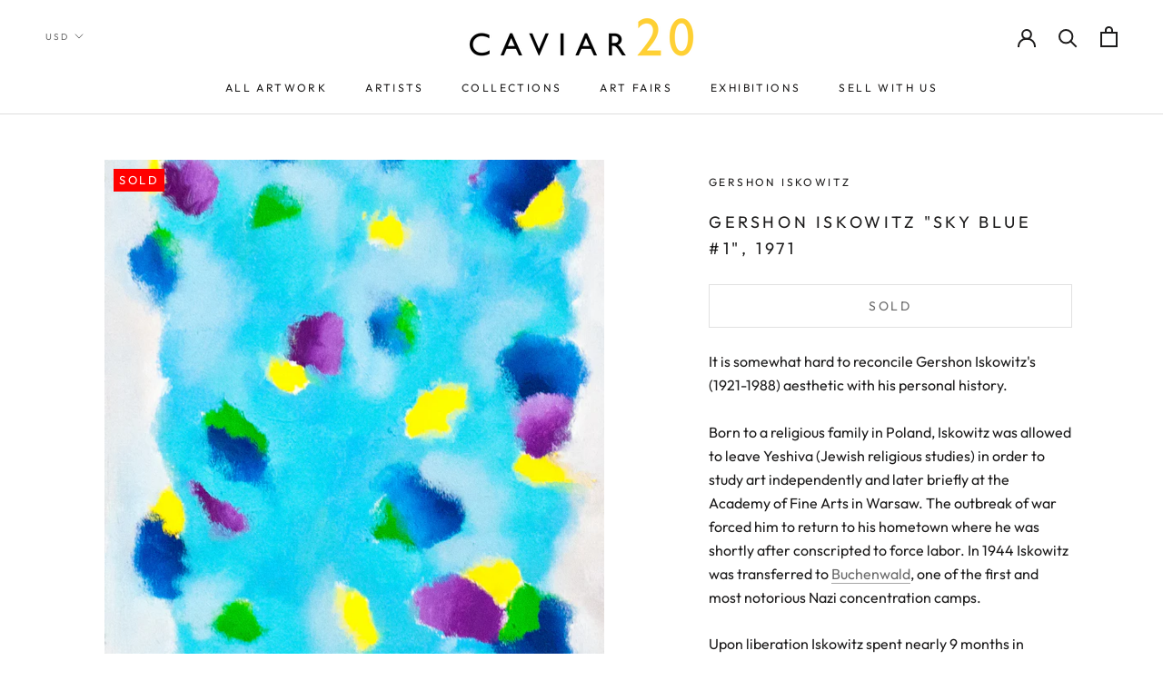

--- FILE ---
content_type: text/html; charset=utf-8
request_url: https://www.caviar20.com/products/gershon-iskowitz-sky-blue-1-1971
body_size: 33796
content:
<!doctype html>

<html class="no-js" lang="en">
  <head>
    <meta name="google-site-verification" content="hCP385-6-Yc_JacXsGLL61i2sMCUxh-v5vKkC81qeBA" />
    <!-- Google tag (gtag.js) -->
<script async src="https://www.googletagmanager.com/gtag/js?id=G-TCKXP44YCE"></script>
<script>
  window.dataLayer = window.dataLayer || [];
  function gtag(){dataLayer.push(arguments);}
  gtag('js', new Date());

  gtag('config', 'G-TCKXP44YCE');
</script>

    <meta name="google-site-verification" content="blx5DNAc8ALlPgh0-l0QrfA-OQnKt9A_try4_YrUA-8" />
    <meta charset="utf-8"> 
    <meta http-equiv="X-UA-Compatible" content="IE=edge,chrome=1">
    <meta name="viewport" content="width=device-width, initial-scale=1.0, height=device-height, minimum-scale=1.0, user-scalable=0">
    <meta name="theme-color" content="">

    <title>
      GERSHON ISKOWITZ &quot;SKY BLUE #1&quot;, 1971 &ndash; Caviar20
    </title>

<!-- Avada Boost Sales Script -->

      







              
              
              
              
              
              
              
              <script>const AVADA_ENHANCEMENTS = {};
          AVADA_ENHANCEMENTS.contentProtection = false;
          AVADA_ENHANCEMENTS.hideCheckoutButon = false;
          AVADA_ENHANCEMENTS.cartSticky = false;
          AVADA_ENHANCEMENTS.multiplePixelStatus = undefined;
          AVADA_ENHANCEMENTS.inactiveStatus = false;
          AVADA_ENHANCEMENTS.cartButtonAnimationStatus = false;
          AVADA_ENHANCEMENTS.whatsappStatus = false;
          AVADA_ENHANCEMENTS.messengerStatus = false;
          AVADA_ENHANCEMENTS.livechatStatus = false;
          </script>

















































      <script>
        const AVADA_CDT = {};
        AVADA_CDT.products = [];
        AVADA_CDT.template = "product.coming-soon";
        AVADA_CDT.collections = [];
        
          AVADA_CDT.collections.push("412195029228");
        
          AVADA_CDT.collections.push("4170722");
        
          AVADA_CDT.collections.push("445492035820");
        
          AVADA_CDT.collections.push("89957564475");
        
          AVADA_CDT.collections.push("287719882988");
        
          AVADA_CDT.collections.push("364165832");
        

        const AVADA_INVQTY = {};
        
          AVADA_INVQTY[5849314372] = 0;
        

        AVADA_CDT.cartitem = 0;
        AVADA_CDT.moneyformat = `\${{amount}}`;
        AVADA_CDT.cartTotalPrice = 0;
        
        AVADA_CDT.selected_variant_id = 5849314372;
        AVADA_CDT.product = {"id": 1651575940,"title": "GERSHON ISKOWITZ \"SKY BLUE #1\", 1971","handle": "gershon-iskowitz-sky-blue-1-1971","vendor": "Gershon Iskowitz",
            "type": "Art","tags": ["1971","Abstract","Fine Art","Gershon","Gershon Iskowitz","Gershon Iskowitz painting Caviar20","Iskowitz","Sky Blue","Sky Blue #1","Wall Art","Wall Decor"],"price": 0,"price_min": 0,"price_max": 0,
            "available": false,"price_varies": false,"compare_at_price": null,
            "compare_at_price_min": 0,"compare_at_price_max": 0,
            "compare_at_price_varies": false,"variants": [{"id":5849314372,"title":"Default Title","option1":"Default Title","option2":null,"option3":null,"sku":"10-15","requires_shipping":true,"taxable":true,"featured_image":null,"available":false,"name":"GERSHON ISKOWITZ \"SKY BLUE #1\", 1971","public_title":null,"options":["Default Title"],"price":0,"weight":0,"compare_at_price":null,"inventory_quantity":0,"inventory_management":"shopify","inventory_policy":"deny","barcode":"","requires_selling_plan":false,"selling_plan_allocations":[]}],"featured_image": "\/\/www.caviar20.com\/cdn\/shop\/products\/CAVIAR20-ISKOWITZ-2.jpg?v=1571438555","images": ["\/\/www.caviar20.com\/cdn\/shop\/products\/CAVIAR20-ISKOWITZ-2.jpg?v=1571438555","\/\/www.caviar20.com\/cdn\/shop\/products\/CAVIAR20-ISKOWITZ-14.jpg?v=1571438555","\/\/www.caviar20.com\/cdn\/shop\/products\/CAVIAR20-ISKOWITZ-4.jpg?v=1571438555","\/\/www.caviar20.com\/cdn\/shop\/products\/CAVIAR20-ISKOWITZ-5.jpg?v=1571438555","\/\/www.caviar20.com\/cdn\/shop\/products\/CAVIAR20-ISKOWITZ-6.jpg?v=1571438555","\/\/www.caviar20.com\/cdn\/shop\/products\/CAVIAR20-ISKOWITZ-8.jpg?v=1571438555","\/\/www.caviar20.com\/cdn\/shop\/products\/CAVIAR20-ISKOWITZ-9.jpg?v=1574800049","\/\/www.caviar20.com\/cdn\/shop\/products\/CAVIAR20-ISKOWITZ-7.jpg?v=1574800049","\/\/www.caviar20.com\/cdn\/shop\/products\/CAVIAR20-ISKOWITZ-10.jpg?v=1574800049","\/\/www.caviar20.com\/cdn\/shop\/products\/CAVIAR20-ISKOWITZ-12.jpg?v=1574800049","\/\/www.caviar20.com\/cdn\/shop\/products\/CAVIAR20-ISKOWITZ-11.jpg?v=1574800049","\/\/www.caviar20.com\/cdn\/shop\/products\/CAVIAR20-ISKOWITZ-13.jpg?v=1574800049","\/\/www.caviar20.com\/cdn\/shop\/products\/CAVIAR20-ISKOWITZ-3.jpg?v=1574800049"]
            };
        

        window.AVADA_BADGES = window.AVADA_BADGES || {};
        window.AVADA_BADGES = [{"badgeEffect":"","showBadgeBorder":false,"badgePageType":"product","headerText":"Secure Checkout With","badgeBorderRadius":3,"collectionPageInlinePosition":"after","description":"Increase a sense of urgency and boost conversation rate on each product page. ","badgeStyle":"color","badgeList":["https:\/\/cdn1.avada.io\/boost-sales\/visa.svg","https:\/\/cdn1.avada.io\/boost-sales\/mastercard.svg","https:\/\/cdn1.avada.io\/boost-sales\/americanexpress.svg","https:\/\/cdn1.avada.io\/boost-sales\/discover.svg","https:\/\/cdn1.avada.io\/boost-sales\/paypal.svg","https:\/\/cdn1.avada.io\/boost-sales\/applepay.svg","https:\/\/cdn1.avada.io\/boost-sales\/googlepay.svg"],"cartInlinePosition":"after","isSetCustomWidthMobile":false,"homePageInlinePosition":"after","createdAt":"2023-08-18T22:00:50.788Z","badgeWidth":"full-width","showHeaderText":true,"showBadges":true,"customWidthSize":450,"cartPosition":"","shopDomain":"caviar20.myshopify.com","shopId":"kOP2HJQ445vK0qe5iR4E","inlinePosition":"after","badgeBorderColor":"#e1e1e1","headingSize":16,"badgeCustomSize":70,"badgesSmartSelector":false,"headingColor":"#232323","textAlign":"avada-align-center","badgeSize":"small","priority":"0","collectionPagePosition":"","customWidthSizeInMobile":450,"name":"Product Pages","position":"","homePagePosition":"","status":true,"font":"default","removeBranding":true,"id":"ok7C9USbK3cuIULEIHGh"}];

        window.AVADA_GENERAL_SETTINGS = window.AVADA_GENERAL_SETTINGS || {};
        window.AVADA_GENERAL_SETTINGS = {};

        window.AVADA_COUNDOWNS = window.AVADA_COUNDOWNS || {};
        window.AVADA_COUNDOWNS = [{},{},{"id":"Rr9POr81WCB12OEppshg","categoryNumbWidth":30,"numbWidth":60,"countdownSmartSelector":false,"collectionPageInlinePosition":"after","stockTextSize":16,"daysText":"Days","countdownEndAction":"HIDE_COUNTDOWN","secondsText":"Seconds","saleCustomSeconds":"59","createdAt":"2023-08-18T22:00:50.230Z","txtDatePos":"txt_outside_box","numbHeight":60,"txtDateSize":16,"shopId":"kOP2HJQ445vK0qe5iR4E","inlinePosition":"after","headingSize":30,"categoryTxtDateSize":8,"textAlign":"text-center","displayLayout":"square-countdown","categoryNumberSize":14,"priority":"0","displayType":"ALL_PRODUCT","numbBorderColor":"#cccccc","productIds":[],"collectionPagePosition":"","name":"Product Pages","numbBorderWidth":1,"manualDisplayPlacement":"after","position":"form[action='\/cart\/add']","showCountdownTimer":true,"conditions":{"type":"ALL","conditions":[{"type":"TITLE","operation":"CONTAINS","value":""}]},"timeUnits":"unit-dhms","status":true,"manualDisplayPosition":"form[action='\/cart\/add']","stockTextBefore":"Only {{stock_qty}} left in stock. Hurry up 🔥","saleCustomMinutes":"10","categoryUseDefaultSize":true,"description":"Increase urgency and boost conversions for each product page.","saleDateType":"date-custom","numbBgColor":"#ffffff","txtDateColor":"#122234","numbColor":"#122234","minutesText":"Minutes","showInventoryCountdown":true,"numbBorderRadius":0,"shopDomain":"caviar20.myshopify.com","countdownTextBottom":"","productExcludeIds":[],"headingColor":"#0985C5","stockType":"real_stock","linkText":"Hurry! sale ends in","saleCustomHours":"00","hoursText":"Hours","categoryTxtDatePos":"txt_outside_box","useDefaultSize":true,"stockTextColor":"#122234","categoryNumbHeight":30,"saleCustomDays":"00","removeBranding":true}];

        window.AVADA_STOCK_COUNTDOWNS = window.AVADA_STOCK_COUNTDOWNS || {};
        window.AVADA_STOCK_COUNTDOWNS = {};

        window.AVADA_COUNDOWNS_V2 = window.AVADA_COUNDOWNS_V2 || {};
        window.AVADA_COUNDOWNS_V2 = [];

        window.AVADA_BADGES_V2 = window.AVADA_BADGES_V2 || {};
        window.AVADA_BADGES_V2 = [];

        window.AVADA_INACTIVE_TAB = window.AVADA_INACTIVE_TAB || {};
        window.AVADA_INACTIVE_TAB = null;

        window.AVADA_LIVECHAT = window.AVADA_LIVECHAT || {};
        window.AVADA_LIVECHAT = {"whatsapp":[],"livechatStatus":false};

        window.AVADA_STICKY_ATC = window.AVADA_STICKY_ATC || {};
        window.AVADA_STICKY_ATC = null;

        window.AVADA_ATC_ANIMATION = window.AVADA_ATC_ANIMATION || {};
        window.AVADA_ATC_ANIMATION = {};

        window.AVADA_SP = window.AVADA_SP || {};
        window.AVADA_SP = {"shop":"kOP2HJQ445vK0qe5iR4E","configuration":{"position":"bottom-left","hide_time_ago":false,"smart_hide":false,"smart_hide_time":3,"smart_hide_unit":"days","truncate_product_name":true,"display_duration":5,"first_delay":10,"pops_interval":10,"max_pops_display":20,"show_mobile":true,"mobile_position":"bottom","animation":"fadeInUp","out_animation":"fadeOutDown","with_sound":false,"display_order":"order","only_product_viewing":false,"notice_continuously":false,"custom_css":"","replay":true,"included_urls":"","excluded_urls":"","excluded_product_type":"","countries_all":true,"countries":[],"allow_show":"all","hide_close":true,"close_time":1,"close_time_unit":"days","support_rtl":false},"notifications":{"nc1aSmR2ZPfa8qFmMiS7":{"settings":{"heading_text":"{{first_name}} in {{city}}, {{country}}","heading_font_weight":500,"heading_font_size":12,"content_text":"Purchased {{product_name}}","content_font_weight":800,"content_font_size":13,"background_image":"","background_color":"#FFF","heading_color":"#111","text_color":"#142A47","time_color":"#234342","with_border":false,"border_color":"#333333","border_width":1,"border_radius":20,"image_border_radius":20,"heading_decoration":null,"hover_product_decoration":null,"hover_product_color":"#122234","with_box_shadow":true,"font":"Raleway","language_code":"en","with_static_map":false,"use_dynamic_names":false,"dynamic_names":"","use_flag":false,"popup_custom_link":"","popup_custom_image":"","display_type":"popup","use_counter":false,"counter_color":"#0b4697","counter_unit_color":"#0b4697","counter_unit_plural":"views","counter_unit_single":"view","truncate_product_name":false,"allow_show":"all","included_urls":"","excluded_urls":""},"type":"order","items":[],"source":"shopify\/order"}},"removeBranding":true};

        window.AVADA_SP_V2 = window.AVADA_SP_V2 || {};
        window.AVADA_SP_V2 = [{"id":"zoPjGkVtV5ZBiqf50CrL","borderColor":"#333333","truncateProductName":false,"isHideCustomerName":false,"isUseAdvancedSettings":false,"backgroundImage":"","contentText":"Purchased {{product_name}}","contentFontSize":13,"dayAgoTimeUnit":"hours","type":"recent_sales","desktopPosition":"bottom_left","importDemo":"import_random_product","createdAt":"2023-08-18T22:00:50.621Z","borderWidth":1,"imageBorderRadius":6,"shopId":"kOP2HJQ445vK0qe5iR4E","isShowOnMobile":true,"backgroundColor":"#FFF","headingColor":"#111","withBorder":false,"headingFontSize":12,"contentFontWeight":800,"mobilePositions":"bottom","languageCode":"en","textColor":"#142A47","isGenerateDayAgo":true,"notificationsImport":[],"dayAgoTime":"1","headingText":"{{first_name}} in {{city}}, {{country}}","timeColor":"#234342","borderRadius":6,"isShowDemo":false,"name":"Recent Sale","typeTheme":"basic1","specificProducts":[],"headingFontWeight":500,"font":"Raleway","status":false,"notifications":[{"product_id":8951239704812,"first_name":"Ulrich","city":"Stuttgart","country":"Germany","date":"2026-01-21T23:13:37.000Z","shipping_first_name":"Ulrich","shipping_city":"Stuttgart","shipping_country":"Germany","type":"order","title":"JOSEF ALBERS \"RED SQUARE\" SERIGRAPH, 1972","product_image":"https:\/\/cdn.shopify.com\/s\/files\/1\/0074\/2712\/files\/Caviar20_Josef-Albers-I-S-J-P-_RED_-1972_Thumbnail.jpg?v=1750953007","product_name":"JOSEF ALBERS \"RED SQUARE\" SERIGRAPH, 1972","product_link":"https:\/\/caviar20.myshopify.com\/products\/josef-albers-red-square-serigraph-1972","product_handle":"josef-albers-red-square-serigraph-1972"},{"product_id":8729321144556,"first_name":"Josh","city":"Juneau","country":"United States","date":"2026-01-14T20:53:40.000Z","shipping_first_name":"Josh","shipping_city":"Juneau","shipping_country":"United States","type":"order","title":"LUCIAN FREUD \"THE PAINTER'S DOCTOR\" ETCHING, 2006","product_image":"https:\/\/cdn.shopify.com\/s\/files\/1\/0074\/2712\/files\/Lucien-Freud-the-painters-doctor-2005_thumbnail.jpg?v=1732649966","product_name":"LUCIAN FREUD \"THE PAINTER'S DOCTOR\" ETCHING, 2006","product_link":"https:\/\/caviar20.myshopify.com\/products\/lucian-freud-the-painters-doctor-etching-2006","product_handle":"lucian-freud-the-painters-doctor-etching-2006"},{"product_id":4825843040315,"first_name":"John","city":"helston","country":"United Kingdom","date":"2026-01-06T14:39:51.000Z","shipping_first_name":"John","shipping_city":"helston","shipping_country":"United Kingdom","type":"order","title":"BRUCE LABRUCE \"STARVIN HUNGRY\" PHOTOGRAPH, 2001","product_image":"https:\/\/cdn.shopify.com\/s\/files\/1\/0074\/2712\/products\/CAVIAR20-BRUCELABRUCE-StarvinHungry_16_x20__2.jpg?v=1587836757","product_name":"BRUCE LABRUCE \"STARVIN HUNGRY\" PHOTOGRAPH, 2001","product_link":"https:\/\/caviar20.myshopify.com\/products\/bruce-labruce-starvinghungry-2001","product_handle":"bruce-labruce-starvinghungry-2001"},{"product_id":5280845430937,"first_name":"John","city":"helston","country":"United Kingdom","date":"2026-01-06T14:39:51.000Z","shipping_first_name":"John","shipping_city":"helston","shipping_country":"United Kingdom","type":"order","title":"Casey House \/ Art with Heart","product_image":"https:\/\/cdn.shopify.com\/s\/files\/1\/0074\/2712\/products\/Caviar20_CaseyHouse.jpg?v=1592200194","product_name":"Casey House \/ Art with Heart","product_link":"https:\/\/caviar20.myshopify.com\/products\/casey-house-art-with-heart","product_handle":"casey-house-art-with-heart"},{"product_id":5280849756313,"first_name":"John","city":"helston","country":"United Kingdom","date":"2026-01-06T14:39:51.000Z","shipping_first_name":"John","shipping_city":"helston","shipping_country":"United Kingdom","type":"order","title":"Artgems","product_image":"https:\/\/cdn.shopify.com\/s\/files\/1\/0074\/2712\/products\/CAVIAR20_ArtGems.jpg?v=1592200445","product_name":"Artgems","product_link":"https:\/\/caviar20.myshopify.com\/products\/artgems","product_handle":"artgems"},{"product_id":5280851361945,"first_name":"John","city":"helston","country":"United Kingdom","date":"2026-01-06T14:39:51.000Z","shipping_first_name":"John","shipping_city":"helston","shipping_country":"United Kingdom","type":"order","title":"SNAP (AIDS committee of Toronto)","product_image":"https:\/\/cdn.shopify.com\/s\/files\/1\/0074\/2712\/products\/CAVIAR20_Snap.jpg?v=1592200559","product_name":"SNAP (AIDS committee of Toronto)","product_link":"https:\/\/caviar20.myshopify.com\/products\/snap-aids-committee-of-toronto","product_handle":"snap-aids-committee-of-toronto"},{"product_id":5280855457945,"first_name":"John","city":"helston","country":"United Kingdom","date":"2026-01-06T14:39:51.000Z","shipping_first_name":"John","shipping_city":"helston","shipping_country":"United Kingdom","type":"order","title":"Canadian Friends of the Israel Museum","product_image":"https:\/\/cdn.shopify.com\/s\/files\/1\/0074\/2712\/products\/CAVIAR20_Israel_Museum.jpg?v=1592200692","product_name":"Canadian Friends of the Israel Museum","product_link":"https:\/\/caviar20.myshopify.com\/products\/canadian-friends-of-the-israel-museum","product_handle":"canadian-friends-of-the-israel-museum"},{"product_id":5280860111001,"first_name":"John","city":"helston","country":"United Kingdom","date":"2026-01-06T14:39:51.000Z","shipping_first_name":"John","shipping_city":"helston","shipping_country":"United Kingdom","type":"order","title":"Art Attack!","product_image":"https:\/\/cdn.shopify.com\/s\/files\/1\/0074\/2712\/products\/CAVIAR20_Buddies.jpg?v=1592200968","product_name":"Art Attack!","product_link":"https:\/\/caviar20.myshopify.com\/products\/artattack","product_handle":"artattack"},{"product_id":6799148548249,"first_name":"John","city":"helston","country":"United Kingdom","date":"2026-01-06T14:39:51.000Z","shipping_first_name":"John","shipping_city":"helston","shipping_country":"United Kingdom","type":"order","title":"CHARLES PACHTER \"HOCKEY KNIGHTS IN CANADA, C \", 1984","product_image":"https:\/\/cdn.shopify.com\/s\/files\/1\/0074\/2712\/products\/Caviar20_Charles-Pacter-Hockey-Knights-C-1984_icon_1fd3ae43-a8e1-46a0-aede-f50ac61a6d94.jpg?v=1621957940","product_name":"CHARLES PACHTER \"HOCKEY KNIGHTS IN CANADA, C \", 1984","product_link":"https:\/\/caviar20.myshopify.com\/products\/charles-pachter-hockey-knights-in-canada-c-1984","product_handle":"charles-pachter-hockey-knights-in-canada-c-1984"},{"product_id":7925908078828,"first_name":"John","city":"helston","country":"United Kingdom","date":"2026-01-06T14:39:51.000Z","shipping_first_name":"John","shipping_city":"helston","shipping_country":"United Kingdom","type":"order","title":"ELISABETH FRINK \"HORSE AND RIDER III\" LITHOGRAPH, 1970","product_image":"https:\/\/cdn.shopify.com\/s\/files\/1\/0074\/2712\/files\/Caviar20_Elizabeth-Frink-Horse-Rider-3-1970_icon_a9ad2f63-03c0-4f03-8871-e6088722ab35.jpg?v=1684443826","product_name":"ELISABETH FRINK \"HORSE AND RIDER III\" LITHOGRAPH, 1970","product_link":"https:\/\/caviar20.myshopify.com\/products\/copy-of-elisabeth-frink-horse-and-rider-iii-lithograph-1970","product_handle":"copy-of-elisabeth-frink-horse-and-rider-iii-lithograph-1970"},{"product_id":8011154882796,"first_name":"Guy","city":"Houston","country":"United States","date":"2025-12-15T19:50:58.000Z","shipping_first_name":"Guy","shipping_city":"Houston","shipping_country":"United States","type":"order","title":"ROBERT MOTHERWELL “GREY OPEN” ETCHING, 1981","product_image":"https:\/\/cdn.shopify.com\/s\/files\/1\/0074\/2712\/files\/Caviar20_Robert-Motherwell-GrayOpen-with-White-Paint-1981_icon_5a9de6d4-323e-4a11-8ffd-41f5a9bf3033.jpg?v=1695127707","product_name":"ROBERT MOTHERWELL “GREY OPEN” ETCHING, 1981","product_link":"https:\/\/caviar20.myshopify.com\/products\/robert-motherwell-gray-open-1981","product_handle":"robert-motherwell-gray-open-1981"},{"product_id":406516948,"first_name":"Aaron","city":"Pickering","country":"Canada","date":"2025-12-15T19:02:59.000Z","shipping_first_name":"","shipping_city":"","shipping_country":"","type":"order","title":"CHARLES PACHTER \"SIDE BY SIDE\" LITHOGRAPH, 2001","product_image":"https:\/\/cdn.shopify.com\/s\/files\/1\/0074\/2712\/products\/Caviar20_Charles-Pachter-Side-by-Side_01.jpg?v=1571438547","product_name":"CHARLES PACHTER \"SIDE BY SIDE\" LITHOGRAPH, 2001","product_link":"https:\/\/caviar20.myshopify.com\/products\/charles-pachter-side-by-side-litho-2001","product_handle":"charles-pachter-side-by-side-litho-2001"},{"product_id":948059716,"first_name":"Aaron","city":"Pickering","country":"Canada","date":"2025-12-15T19:02:59.000Z","shipping_first_name":"","shipping_city":"","shipping_country":"","type":"order","title":"CHARLES PACHTER \"EMERALD BARN REFLECTED\", 2007","product_image":"https:\/\/cdn.shopify.com\/s\/files\/1\/0074\/2712\/products\/CAVIAR20-PACHTER-EMERALD-ICON.jpg?v=1571438552","product_name":"CHARLES PACHTER \"EMERALD BARN REFLECTED\", 2007","product_link":"https:\/\/caviar20.myshopify.com\/products\/copy-of-charles-pachter-red-barn-reflected-serigraph-1999","product_handle":"copy-of-charles-pachter-red-barn-reflected-serigraph-1999"},{"product_id":387298020,"first_name":"Aaron","city":"Pickering","country":"Canada","date":"2025-12-15T19:02:59.000Z","shipping_first_name":"","shipping_city":"","shipping_country":"","type":"order","title":"CHARLES PACHTER \"STREETCAR RAINBOW\" 1976","product_image":"https:\/\/cdn.shopify.com\/s\/files\/1\/0074\/2712\/products\/CAVIAR20-PACHTER-STREETCAR-ICON_2_400x_78f1190d-64da-4619-81f5-47063ab9a6bf.jpg?v=1595965475","product_name":"CHARLES PACHTER \"STREETCAR RAINBOW\" 1976","product_link":"https:\/\/caviar20.myshopify.com\/products\/copy-of-charles-pachter-cp-rail-1970","product_handle":"copy-of-charles-pachter-cp-rail-1970"},{"product_id":9810001169,"first_name":"Aaron","city":"Pickering","country":"Canada","date":"2025-12-15T19:02:59.000Z","shipping_first_name":"","shipping_city":"","shipping_country":"","type":"order","title":"CHARLES PACHTER \"BAY WATCH\" GICLEE, 2012","product_image":"https:\/\/cdn.shopify.com\/s\/files\/1\/0074\/2712\/products\/Caviar20_Charles-Pachter-Baywatch_01.jpg?v=1571438571","product_name":"CHARLES PACHTER \"BAY WATCH\" GICLEE, 2012","product_link":"https:\/\/caviar20.myshopify.com\/products\/charles-pachter-bay-watch-giclee-2017","product_handle":"charles-pachter-bay-watch-giclee-2017"},{"product_id":null,"first_name":"Lindsay","city":"Dallas","country":"United States","date":"2025-12-10T23:24:24.000Z","shipping_first_name":"","shipping_city":"","shipping_country":"","type":"order","title":"DHL Shipping Motherwell duo \/ Toronto to Dallas","product_image":"https:\/\/cdnapps.avada.io\/boost-sales\/defaultProduct.svg","product_name":"DHL Shipping Motherwell duo \/ Toronto to Dallas","product_link":"#","product_handle":""},{"product_id":8011152130284,"first_name":"Lindsay","city":"Dallas","country":"United States","date":"2025-12-10T16:03:22.000Z","shipping_first_name":"","shipping_city":"","shipping_country":"","type":"order","title":"ROBERT MOTHERWELL \"AMERICA-LA FRANCE VI\" LITHO, 1984","product_image":"https:\/\/cdn.shopify.com\/s\/files\/1\/0074\/2712\/files\/Caviar20_Robert-Motherwell_x_icon_066af785-8633-4b67-91ca-9d9dba753fb5.jpg?v=1695126747","product_name":"ROBERT MOTHERWELL \"AMERICA-LA FRANCE VI\" LITHO, 1984","product_link":"https:\/\/caviar20.myshopify.com\/products\/robert-motherwell-america-la-france-variations-vi-litho-1984","product_handle":"robert-motherwell-america-la-france-variations-vi-litho-1984"},{"product_id":40940112,"first_name":"Lindsay","city":"Dallas","country":"United States","date":"2025-12-10T16:03:22.000Z","shipping_first_name":"","shipping_city":"","shipping_country":"","type":"order","title":"ROBERT MOTHERWELL \"BASQUE SUITE #7\", 1971","product_image":"https:\/\/cdn.shopify.com\/s\/files\/1\/0074\/2712\/products\/Caviar20_Robert-Motherwell-Basque-Suite-7_icon_8a197810-2101-4c35-8e78-b0ebe7a2da6f.jpg?v=1670857876","product_name":"ROBERT MOTHERWELL \"BASQUE SUITE #7\", 1971","product_link":"https:\/\/caviar20.myshopify.com\/products\/robert-motherwell-untitled-letter-a-lithograph","product_handle":"robert-motherwell-untitled-letter-a-lithograph"},{"product_id":9003334598892,"first_name":"Charles","city":"New York","country":"United States","date":"2025-11-27T15:27:26.000Z","shipping_first_name":"Charles","shipping_city":"New York","shipping_country":"United States","type":"order","title":"MARCEL DZAMA \"COWBOY SHOOTERS\" WATERCOLOR, 1999","product_image":"https:\/\/cdn.shopify.com\/s\/files\/1\/0074\/2712\/files\/Caviar20_Marcel-Dzama-Untitled-Cowboy-Shooters-1999_Thumbnail.jpg?v=1756816702","product_name":"MARCEL DZAMA \"COWBOY SHOOTERS\" WATERCOLOR, 1999","product_link":"https:\/\/caviar20.myshopify.com\/products\/marcel-dzama-cowboy-shooters-watercolor-1999","product_handle":"marcel-dzama-cowboy-shooters-watercolor-1999"}]}];

        window.AVADA_SETTING_SP_V2 = window.AVADA_SETTING_SP_V2 || {};
        window.AVADA_SETTING_SP_V2 = {"show_mobile":true,"countries_all":true,"display_order":"order","hide_time_ago":false,"max_pops_display":30,"first_delay":4,"custom_css":"","notice_continuously":false,"orderItems":[{"date":"2023-08-15T15:53:51.000Z","country":"United States","city":"Arlington","shipping_first_name":"","product_image":"https:\/\/cdn.shopify.com\/s\/files\/1\/0074\/2712\/files\/Caviar20_Jenny-Holzer-Puzzle-Framed_icon_2a4b56f4-0298-48f8-937f-3d939808b1e2.jpg?v=1688773115","shipping_city":"","type":"order","product_name":"JENNY HOLZER \"TRUISMS PUZZLE\" 1996","product_id":7945996075244,"product_handle":"jenny-holzer-i-am-awake-1996","first_name":"Rebecca","shipping_country":"","product_link":"https:\/\/caviar20.myshopify.com\/products\/jenny-holzer-i-am-awake-1996"},{"date":"2023-08-09T10:27:06.000Z","country":"United States","city":"Provincetown","shipping_first_name":"","product_image":"https:\/\/cdn.shopify.com\/s\/files\/1\/0074\/2712\/files\/Caviar20_Sol-LeWitt-Forms-Derived-from-a-Cube-B_icon_5b29d0ad-d54a-4799-83af-0e2043d1a7cb.jpg?v=1689183896","shipping_city":"","type":"order","product_name":"SOL LEWITT \"DERIVED FROM A CUBE 5\" ETCHING, 1982","product_id":7948682559724,"product_handle":"sol-lewitt-derived-from-a-cube-14-etching-1982","first_name":"Alex","shipping_country":"","product_link":"https:\/\/caviar20.myshopify.com\/products\/sol-lewitt-derived-from-a-cube-14-etching-1982"},{"date":"2023-08-04T16:19:53.000Z","country":"Canada","city":"Magog","shipping_first_name":"","product_image":"https:\/\/cdn.shopify.com\/s\/files\/1\/0074\/2712\/products\/Caviar20_Vasa-Mihich-Plaid-Ghost-1980_icon_fa3aa0e5-1a2d-4035-a4b9-47e3183a9fe1.jpg?v=1642008213","shipping_city":"","type":"order","product_name":"VASA MIHICH “PLAID GHOST” SCULPTURE, 1980","product_id":7456142360812,"product_handle":"vasa-mihich-plaid-ghost-sculpture-1980","first_name":"frederic","shipping_country":"","product_link":"https:\/\/caviar20.myshopify.com\/products\/vasa-mihich-plaid-ghost-sculpture-1980"}],"hide_close":true,"createdAt":"2023-08-18T22:00:50.552Z","excluded_product_type":"","display_duration":4,"support_rtl":false,"only_product_viewing":false,"shopId":"kOP2HJQ445vK0qe5iR4E","close_time_unit":"days","out_animation":"fadeOutDown","included_urls":"","pops_interval":4,"countries":[],"replay":true,"close_time":1,"smart_hide_unit":"hours","mobile_position":"bottom","smart_hide":false,"animation":"fadeInUp","smart_hide_time":4,"truncate_product_name":true,"excluded_urls":"","allow_show":"all","position":"bottom-left","with_sound":false,"font":"Raleway","id":"jlLWTanZNyahnaiGg1G2"};

        window.AVADA_BS_EMBED = window.AVADA_BS_EMBED || {};
        window.AVADA_BS_EMBED.isSupportThemeOS = false
        window.AVADA_BS_EMBED.dupTrustBadge = false

        window.AVADA_BS_VERSION = window.AVADA_BS_VERSION || {};
        window.AVADA_BS_VERSION = { BSVersion : 'false'}

        window.AVADA_BS_FSB = window.AVADA_BS_FSB || {};
        window.AVADA_BS_FSB = {
          bars: [],
          cart: 0,
          compatible: {
            langify: ''
          }
        };

        window.AVADA_BADGE_CART_DRAWER = window.AVADA_BADGE_CART_DRAWER || {};
        window.AVADA_BADGE_CART_DRAWER = {id : 'null'};
      </script>
<!-- /Avada Boost Sales Script --><meta name="description" content="It is somewhat hard to reconcile Gershon Iskowitz&#39;s (1921-1988) aesthetic with his personal history. Born to a religious family in Poland, Iskowitz was allowed to leave Yeshiva (Jewish religious studies) in order to study art independently and later briefly at the Academy of Fine Arts in Warsaw. The outbreak of war for"><link rel="canonical" href="https://www.caviar20.com/products/gershon-iskowitz-sky-blue-1-1971"><link rel="shortcut icon" href="//www.caviar20.com/cdn/shop/files/flavicon2025_32x32.png?v=1759349435" type="image/png"><meta property="og:type" content="product">
  <meta property="og:title" content="GERSHON ISKOWITZ &quot;SKY BLUE #1&quot;, 1971"><meta property="og:image" content="http://www.caviar20.com/cdn/shop/products/CAVIAR20-ISKOWITZ-2_grande.jpg?v=1571438555">
    <meta property="og:image:secure_url" content="https://www.caviar20.com/cdn/shop/products/CAVIAR20-ISKOWITZ-2_grande.jpg?v=1571438555"><meta property="og:image" content="http://www.caviar20.com/cdn/shop/products/CAVIAR20-ISKOWITZ-14_grande.jpg?v=1571438555">
    <meta property="og:image:secure_url" content="https://www.caviar20.com/cdn/shop/products/CAVIAR20-ISKOWITZ-14_grande.jpg?v=1571438555"><meta property="og:image" content="http://www.caviar20.com/cdn/shop/products/CAVIAR20-ISKOWITZ-4_grande.jpg?v=1571438555">
    <meta property="og:image:secure_url" content="https://www.caviar20.com/cdn/shop/products/CAVIAR20-ISKOWITZ-4_grande.jpg?v=1571438555"><meta property="product:price:amount" content="0.00">
  <meta property="product:price:currency" content="USD"><meta property="og:description" content="It is somewhat hard to reconcile Gershon Iskowitz&#39;s (1921-1988) aesthetic with his personal history. Born to a religious family in Poland, Iskowitz was allowed to leave Yeshiva (Jewish religious studies) in order to study art independently and later briefly at the Academy of Fine Arts in Warsaw. The outbreak of war for"><meta property="og:url" content="https://www.caviar20.com/products/gershon-iskowitz-sky-blue-1-1971">
<meta property="og:site_name" content="Caviar20"><meta name="twitter:card" content="summary"><meta name="twitter:title" content="GERSHON ISKOWITZ "SKY BLUE #1", 1971">
  <meta name="twitter:description" content="It is somewhat hard to reconcile Gershon Iskowitz&#39;s (1921-1988) aesthetic with his personal history. Born to a religious family in Poland, Iskowitz was allowed to leave Yeshiva (Jewish religious studies) in order to study art independently and later briefly at the Academy of Fine Arts in Warsaw. The outbreak of war forced him to return to his hometown where he was shortly after conscripted to force labor. In 1944 Iskowitz was transferred to Buchenwald, one of the first and most notorious Nazi concentration camps. Upon liberation Iskowitz spent nearly 9 months in hospital recuperating. Amazingly he would study for six months at the Academy of Fine Art in Munich with Oskar Kokoschka. Iskowitz would eventually immigrate to Canada. For most of the 1950&#39;s he incorporated representation into his art. By the 60&#39;s he had established a modest reputation and joined the">
  <meta name="twitter:image" content="https://www.caviar20.com/cdn/shop/products/CAVIAR20-ISKOWITZ-2_600x600_crop_center.jpg?v=1571438555">

    <script>window.performance && window.performance.mark && window.performance.mark('shopify.content_for_header.start');</script><meta name="facebook-domain-verification" content="tzk6a2hkizs8yftm8f26rv4z90thuj">
<meta id="shopify-digital-wallet" name="shopify-digital-wallet" content="/742712/digital_wallets/dialog">
<meta name="shopify-checkout-api-token" content="29b726857761a666e924a51792250f73">
<meta id="in-context-paypal-metadata" data-shop-id="742712" data-venmo-supported="false" data-environment="production" data-locale="en_US" data-paypal-v4="true" data-currency="USD">
<link rel="alternate" type="application/json+oembed" href="https://www.caviar20.com/products/gershon-iskowitz-sky-blue-1-1971.oembed">
<script async="async" src="/checkouts/internal/preloads.js?locale=en-US"></script>
<link rel="preconnect" href="https://shop.app" crossorigin="anonymous">
<script async="async" src="https://shop.app/checkouts/internal/preloads.js?locale=en-US&shop_id=742712" crossorigin="anonymous"></script>
<script id="apple-pay-shop-capabilities" type="application/json">{"shopId":742712,"countryCode":"CA","currencyCode":"USD","merchantCapabilities":["supports3DS"],"merchantId":"gid:\/\/shopify\/Shop\/742712","merchantName":"Caviar20","requiredBillingContactFields":["postalAddress","email","phone"],"requiredShippingContactFields":["postalAddress","email","phone"],"shippingType":"shipping","supportedNetworks":["visa","masterCard","amex","jcb"],"total":{"type":"pending","label":"Caviar20","amount":"1.00"},"shopifyPaymentsEnabled":true,"supportsSubscriptions":true}</script>
<script id="shopify-features" type="application/json">{"accessToken":"29b726857761a666e924a51792250f73","betas":["rich-media-storefront-analytics"],"domain":"www.caviar20.com","predictiveSearch":true,"shopId":742712,"locale":"en"}</script>
<script>var Shopify = Shopify || {};
Shopify.shop = "caviar20.myshopify.com";
Shopify.locale = "en";
Shopify.currency = {"active":"USD","rate":"1.0"};
Shopify.country = "US";
Shopify.theme = {"name":"Caviar20 Website ","id":118257451161,"schema_name":"Prestige","schema_version":"4.2.0","theme_store_id":855,"role":"main"};
Shopify.theme.handle = "null";
Shopify.theme.style = {"id":null,"handle":null};
Shopify.cdnHost = "www.caviar20.com/cdn";
Shopify.routes = Shopify.routes || {};
Shopify.routes.root = "/";</script>
<script type="module">!function(o){(o.Shopify=o.Shopify||{}).modules=!0}(window);</script>
<script>!function(o){function n(){var o=[];function n(){o.push(Array.prototype.slice.apply(arguments))}return n.q=o,n}var t=o.Shopify=o.Shopify||{};t.loadFeatures=n(),t.autoloadFeatures=n()}(window);</script>
<script>
  window.ShopifyPay = window.ShopifyPay || {};
  window.ShopifyPay.apiHost = "shop.app\/pay";
  window.ShopifyPay.redirectState = null;
</script>
<script id="shop-js-analytics" type="application/json">{"pageType":"product"}</script>
<script defer="defer" async type="module" src="//www.caviar20.com/cdn/shopifycloud/shop-js/modules/v2/client.init-shop-cart-sync_BT-GjEfc.en.esm.js"></script>
<script defer="defer" async type="module" src="//www.caviar20.com/cdn/shopifycloud/shop-js/modules/v2/chunk.common_D58fp_Oc.esm.js"></script>
<script defer="defer" async type="module" src="//www.caviar20.com/cdn/shopifycloud/shop-js/modules/v2/chunk.modal_xMitdFEc.esm.js"></script>
<script type="module">
  await import("//www.caviar20.com/cdn/shopifycloud/shop-js/modules/v2/client.init-shop-cart-sync_BT-GjEfc.en.esm.js");
await import("//www.caviar20.com/cdn/shopifycloud/shop-js/modules/v2/chunk.common_D58fp_Oc.esm.js");
await import("//www.caviar20.com/cdn/shopifycloud/shop-js/modules/v2/chunk.modal_xMitdFEc.esm.js");

  window.Shopify.SignInWithShop?.initShopCartSync?.({"fedCMEnabled":true,"windoidEnabled":true});

</script>
<script>
  window.Shopify = window.Shopify || {};
  if (!window.Shopify.featureAssets) window.Shopify.featureAssets = {};
  window.Shopify.featureAssets['shop-js'] = {"shop-cart-sync":["modules/v2/client.shop-cart-sync_DZOKe7Ll.en.esm.js","modules/v2/chunk.common_D58fp_Oc.esm.js","modules/v2/chunk.modal_xMitdFEc.esm.js"],"init-fed-cm":["modules/v2/client.init-fed-cm_B6oLuCjv.en.esm.js","modules/v2/chunk.common_D58fp_Oc.esm.js","modules/v2/chunk.modal_xMitdFEc.esm.js"],"shop-cash-offers":["modules/v2/client.shop-cash-offers_D2sdYoxE.en.esm.js","modules/v2/chunk.common_D58fp_Oc.esm.js","modules/v2/chunk.modal_xMitdFEc.esm.js"],"shop-login-button":["modules/v2/client.shop-login-button_QeVjl5Y3.en.esm.js","modules/v2/chunk.common_D58fp_Oc.esm.js","modules/v2/chunk.modal_xMitdFEc.esm.js"],"pay-button":["modules/v2/client.pay-button_DXTOsIq6.en.esm.js","modules/v2/chunk.common_D58fp_Oc.esm.js","modules/v2/chunk.modal_xMitdFEc.esm.js"],"shop-button":["modules/v2/client.shop-button_DQZHx9pm.en.esm.js","modules/v2/chunk.common_D58fp_Oc.esm.js","modules/v2/chunk.modal_xMitdFEc.esm.js"],"avatar":["modules/v2/client.avatar_BTnouDA3.en.esm.js"],"init-windoid":["modules/v2/client.init-windoid_CR1B-cfM.en.esm.js","modules/v2/chunk.common_D58fp_Oc.esm.js","modules/v2/chunk.modal_xMitdFEc.esm.js"],"init-shop-for-new-customer-accounts":["modules/v2/client.init-shop-for-new-customer-accounts_C_vY_xzh.en.esm.js","modules/v2/client.shop-login-button_QeVjl5Y3.en.esm.js","modules/v2/chunk.common_D58fp_Oc.esm.js","modules/v2/chunk.modal_xMitdFEc.esm.js"],"init-shop-email-lookup-coordinator":["modules/v2/client.init-shop-email-lookup-coordinator_BI7n9ZSv.en.esm.js","modules/v2/chunk.common_D58fp_Oc.esm.js","modules/v2/chunk.modal_xMitdFEc.esm.js"],"init-shop-cart-sync":["modules/v2/client.init-shop-cart-sync_BT-GjEfc.en.esm.js","modules/v2/chunk.common_D58fp_Oc.esm.js","modules/v2/chunk.modal_xMitdFEc.esm.js"],"shop-toast-manager":["modules/v2/client.shop-toast-manager_DiYdP3xc.en.esm.js","modules/v2/chunk.common_D58fp_Oc.esm.js","modules/v2/chunk.modal_xMitdFEc.esm.js"],"init-customer-accounts":["modules/v2/client.init-customer-accounts_D9ZNqS-Q.en.esm.js","modules/v2/client.shop-login-button_QeVjl5Y3.en.esm.js","modules/v2/chunk.common_D58fp_Oc.esm.js","modules/v2/chunk.modal_xMitdFEc.esm.js"],"init-customer-accounts-sign-up":["modules/v2/client.init-customer-accounts-sign-up_iGw4briv.en.esm.js","modules/v2/client.shop-login-button_QeVjl5Y3.en.esm.js","modules/v2/chunk.common_D58fp_Oc.esm.js","modules/v2/chunk.modal_xMitdFEc.esm.js"],"shop-follow-button":["modules/v2/client.shop-follow-button_CqMgW2wH.en.esm.js","modules/v2/chunk.common_D58fp_Oc.esm.js","modules/v2/chunk.modal_xMitdFEc.esm.js"],"checkout-modal":["modules/v2/client.checkout-modal_xHeaAweL.en.esm.js","modules/v2/chunk.common_D58fp_Oc.esm.js","modules/v2/chunk.modal_xMitdFEc.esm.js"],"shop-login":["modules/v2/client.shop-login_D91U-Q7h.en.esm.js","modules/v2/chunk.common_D58fp_Oc.esm.js","modules/v2/chunk.modal_xMitdFEc.esm.js"],"lead-capture":["modules/v2/client.lead-capture_BJmE1dJe.en.esm.js","modules/v2/chunk.common_D58fp_Oc.esm.js","modules/v2/chunk.modal_xMitdFEc.esm.js"],"payment-terms":["modules/v2/client.payment-terms_Ci9AEqFq.en.esm.js","modules/v2/chunk.common_D58fp_Oc.esm.js","modules/v2/chunk.modal_xMitdFEc.esm.js"]};
</script>
<script>(function() {
  var isLoaded = false;
  function asyncLoad() {
    if (isLoaded) return;
    isLoaded = true;
    var urls = ["https:\/\/chimpstatic.com\/mcjs-connected\/js\/users\/4fc392716b03030a5916ebffc\/47728aef67ef639338bb243b9.js?shop=caviar20.myshopify.com","https:\/\/biobiogo.com\/ow_static\/plugins\/biolink\/js\/clicktracking.js?v=1674074640\u0026shop=caviar20.myshopify.com","https:\/\/metashop.dolphinsuite.com\/ow_static\/plugins\/biolink\/js\/clicktracking.js?t=1690220285\u0026shop=caviar20.myshopify.com",""];
    for (var i = 0; i < urls.length; i++) {
      var s = document.createElement('script');
      s.type = 'text/javascript';
      s.async = true;
      s.src = urls[i];
      var x = document.getElementsByTagName('script')[0];
      x.parentNode.insertBefore(s, x);
    }
  };
  if(window.attachEvent) {
    window.attachEvent('onload', asyncLoad);
  } else {
    window.addEventListener('load', asyncLoad, false);
  }
})();</script>
<script id="__st">var __st={"a":742712,"offset":-18000,"reqid":"cae0d9d5-b5d9-4855-a4be-958ab2c6d091-1769037336","pageurl":"www.caviar20.com\/products\/gershon-iskowitz-sky-blue-1-1971","u":"0e4315c75035","p":"product","rtyp":"product","rid":1651575940};</script>
<script>window.ShopifyPaypalV4VisibilityTracking = true;</script>
<script id="captcha-bootstrap">!function(){'use strict';const t='contact',e='account',n='new_comment',o=[[t,t],['blogs',n],['comments',n],[t,'customer']],c=[[e,'customer_login'],[e,'guest_login'],[e,'recover_customer_password'],[e,'create_customer']],r=t=>t.map((([t,e])=>`form[action*='/${t}']:not([data-nocaptcha='true']) input[name='form_type'][value='${e}']`)).join(','),a=t=>()=>t?[...document.querySelectorAll(t)].map((t=>t.form)):[];function s(){const t=[...o],e=r(t);return a(e)}const i='password',u='form_key',d=['recaptcha-v3-token','g-recaptcha-response','h-captcha-response',i],f=()=>{try{return window.sessionStorage}catch{return}},m='__shopify_v',_=t=>t.elements[u];function p(t,e,n=!1){try{const o=window.sessionStorage,c=JSON.parse(o.getItem(e)),{data:r}=function(t){const{data:e,action:n}=t;return t[m]||n?{data:e,action:n}:{data:t,action:n}}(c);for(const[e,n]of Object.entries(r))t.elements[e]&&(t.elements[e].value=n);n&&o.removeItem(e)}catch(o){console.error('form repopulation failed',{error:o})}}const l='form_type',E='cptcha';function T(t){t.dataset[E]=!0}const w=window,h=w.document,L='Shopify',v='ce_forms',y='captcha';let A=!1;((t,e)=>{const n=(g='f06e6c50-85a8-45c8-87d0-21a2b65856fe',I='https://cdn.shopify.com/shopifycloud/storefront-forms-hcaptcha/ce_storefront_forms_captcha_hcaptcha.v1.5.2.iife.js',D={infoText:'Protected by hCaptcha',privacyText:'Privacy',termsText:'Terms'},(t,e,n)=>{const o=w[L][v],c=o.bindForm;if(c)return c(t,g,e,D).then(n);var r;o.q.push([[t,g,e,D],n]),r=I,A||(h.body.append(Object.assign(h.createElement('script'),{id:'captcha-provider',async:!0,src:r})),A=!0)});var g,I,D;w[L]=w[L]||{},w[L][v]=w[L][v]||{},w[L][v].q=[],w[L][y]=w[L][y]||{},w[L][y].protect=function(t,e){n(t,void 0,e),T(t)},Object.freeze(w[L][y]),function(t,e,n,w,h,L){const[v,y,A,g]=function(t,e,n){const i=e?o:[],u=t?c:[],d=[...i,...u],f=r(d),m=r(i),_=r(d.filter((([t,e])=>n.includes(e))));return[a(f),a(m),a(_),s()]}(w,h,L),I=t=>{const e=t.target;return e instanceof HTMLFormElement?e:e&&e.form},D=t=>v().includes(t);t.addEventListener('submit',(t=>{const e=I(t);if(!e)return;const n=D(e)&&!e.dataset.hcaptchaBound&&!e.dataset.recaptchaBound,o=_(e),c=g().includes(e)&&(!o||!o.value);(n||c)&&t.preventDefault(),c&&!n&&(function(t){try{if(!f())return;!function(t){const e=f();if(!e)return;const n=_(t);if(!n)return;const o=n.value;o&&e.removeItem(o)}(t);const e=Array.from(Array(32),(()=>Math.random().toString(36)[2])).join('');!function(t,e){_(t)||t.append(Object.assign(document.createElement('input'),{type:'hidden',name:u})),t.elements[u].value=e}(t,e),function(t,e){const n=f();if(!n)return;const o=[...t.querySelectorAll(`input[type='${i}']`)].map((({name:t})=>t)),c=[...d,...o],r={};for(const[a,s]of new FormData(t).entries())c.includes(a)||(r[a]=s);n.setItem(e,JSON.stringify({[m]:1,action:t.action,data:r}))}(t,e)}catch(e){console.error('failed to persist form',e)}}(e),e.submit())}));const S=(t,e)=>{t&&!t.dataset[E]&&(n(t,e.some((e=>e===t))),T(t))};for(const o of['focusin','change'])t.addEventListener(o,(t=>{const e=I(t);D(e)&&S(e,y())}));const B=e.get('form_key'),M=e.get(l),P=B&&M;t.addEventListener('DOMContentLoaded',(()=>{const t=y();if(P)for(const e of t)e.elements[l].value===M&&p(e,B);[...new Set([...A(),...v().filter((t=>'true'===t.dataset.shopifyCaptcha))])].forEach((e=>S(e,t)))}))}(h,new URLSearchParams(w.location.search),n,t,e,['guest_login'])})(!0,!0)}();</script>
<script integrity="sha256-4kQ18oKyAcykRKYeNunJcIwy7WH5gtpwJnB7kiuLZ1E=" data-source-attribution="shopify.loadfeatures" defer="defer" src="//www.caviar20.com/cdn/shopifycloud/storefront/assets/storefront/load_feature-a0a9edcb.js" crossorigin="anonymous"></script>
<script crossorigin="anonymous" defer="defer" src="//www.caviar20.com/cdn/shopifycloud/storefront/assets/shopify_pay/storefront-65b4c6d7.js?v=20250812"></script>
<script data-source-attribution="shopify.dynamic_checkout.dynamic.init">var Shopify=Shopify||{};Shopify.PaymentButton=Shopify.PaymentButton||{isStorefrontPortableWallets:!0,init:function(){window.Shopify.PaymentButton.init=function(){};var t=document.createElement("script");t.src="https://www.caviar20.com/cdn/shopifycloud/portable-wallets/latest/portable-wallets.en.js",t.type="module",document.head.appendChild(t)}};
</script>
<script data-source-attribution="shopify.dynamic_checkout.buyer_consent">
  function portableWalletsHideBuyerConsent(e){var t=document.getElementById("shopify-buyer-consent"),n=document.getElementById("shopify-subscription-policy-button");t&&n&&(t.classList.add("hidden"),t.setAttribute("aria-hidden","true"),n.removeEventListener("click",e))}function portableWalletsShowBuyerConsent(e){var t=document.getElementById("shopify-buyer-consent"),n=document.getElementById("shopify-subscription-policy-button");t&&n&&(t.classList.remove("hidden"),t.removeAttribute("aria-hidden"),n.addEventListener("click",e))}window.Shopify?.PaymentButton&&(window.Shopify.PaymentButton.hideBuyerConsent=portableWalletsHideBuyerConsent,window.Shopify.PaymentButton.showBuyerConsent=portableWalletsShowBuyerConsent);
</script>
<script data-source-attribution="shopify.dynamic_checkout.cart.bootstrap">document.addEventListener("DOMContentLoaded",(function(){function t(){return document.querySelector("shopify-accelerated-checkout-cart, shopify-accelerated-checkout")}if(t())Shopify.PaymentButton.init();else{new MutationObserver((function(e,n){t()&&(Shopify.PaymentButton.init(),n.disconnect())})).observe(document.body,{childList:!0,subtree:!0})}}));
</script>
<link id="shopify-accelerated-checkout-styles" rel="stylesheet" media="screen" href="https://www.caviar20.com/cdn/shopifycloud/portable-wallets/latest/accelerated-checkout-backwards-compat.css" crossorigin="anonymous">
<style id="shopify-accelerated-checkout-cart">
        #shopify-buyer-consent {
  margin-top: 1em;
  display: inline-block;
  width: 100%;
}

#shopify-buyer-consent.hidden {
  display: none;
}

#shopify-subscription-policy-button {
  background: none;
  border: none;
  padding: 0;
  text-decoration: underline;
  font-size: inherit;
  cursor: pointer;
}

#shopify-subscription-policy-button::before {
  box-shadow: none;
}

      </style>

<script>window.performance && window.performance.mark && window.performance.mark('shopify.content_for_header.end');</script>

    <link rel="stylesheet" href="//www.caviar20.com/cdn/shop/t/23/assets/theme.scss.css?v=108354291473427123461762885269">

    <script>
      // This allows to expose several variables to the global scope, to be used in scripts
      window.theme = {
        template: "product",
        shopCurrency: "USD",
        moneyFormat: "${{amount}}",
        moneyWithCurrencyFormat: "${{amount}} USD",
        currencyConversionEnabled: true,
        currencyConversionMoneyFormat: "money_with_currency_format",
        currencyConversionRoundAmounts: true,
        productImageSize: "tall",
        searchMode: "product",
        showPageTransition: true,
        showElementStaggering: false,
        showImageZooming: false
      };

      window.languages = {
        cartAddNote: "Add Order Note",
        cartEditNote: "Edit Order Note",
        productImageLoadingError: "This image could not be loaded. Please try to reload the page.",
        productFormAddToCart: "Add to cart",
        productFormUnavailable: "Unavailable",
        productFormSoldOut: "Sold",
        shippingEstimatorOneResult: "1 option available:",
        shippingEstimatorMoreResults: "{{count}} options available:",
        shippingEstimatorNoResults: "No shipping could be found"
      };

      window.lazySizesConfig = {
        loadHidden: false,
        hFac: 0.5,
        expFactor: 2,
        ricTimeout: 150,
        lazyClass: 'Image--lazyLoad',
        loadingClass: 'Image--lazyLoading',
        loadedClass: 'Image--lazyLoaded'
      };

      document.documentElement.className = document.documentElement.className.replace('no-js', 'js');
      document.documentElement.style.setProperty('--window-height', window.innerHeight + 'px');

      // We do a quick detection of some features (we could use Modernizr but for so little...)
      (function() {
        document.documentElement.className += ((window.CSS && window.CSS.supports('(position: sticky) or (position: -webkit-sticky)')) ? ' supports-sticky' : ' no-supports-sticky');
        document.documentElement.className += (window.matchMedia('(-moz-touch-enabled: 1), (hover: none)')).matches ? ' no-supports-hover' : ' supports-hover';
      }());

      (function () {
  window.onpageshow = function(event) {
    if (event.persisted) {
      window.location.reload();
    }
  };
})();
    </script>

    <script src="//www.caviar20.com/cdn/shop/t/23/assets/lazysizes.min.js?v=174358363404432586981611570485" async></script>

    
      <script src="//cdn.shopify.com/s/javascripts/currencies.js" defer></script>
    
<script src="https://polyfill-fastly.net/v3/polyfill.min.js?unknown=polyfill&features=fetch,Element.prototype.closest,Element.prototype.remove,Element.prototype.classList,Array.prototype.includes,Array.prototype.fill,Object.assign,CustomEvent,IntersectionObserver,IntersectionObserverEntry" defer></script>
    <script src="//www.caviar20.com/cdn/shop/t/23/assets/libs.min.js?v=88466822118989791001611570485" defer></script>
    <script src="//www.caviar20.com/cdn/shop/t/23/assets/theme.min.js?v=85186505624659755561611570488" defer></script>
    <script src="//www.caviar20.com/cdn/shop/t/23/assets/custom.js?v=50461721814220097711611570484" defer></script>

    
  <script type="application/ld+json">
  {
    "@context": "http://schema.org",
    "@type": "Product",
    "offers": {
      "@type": "Offer",
      "availability":"https://schema.org/OutOfStock",
      "price": "0.00",
      "priceCurrency": "USD",
      "url": "https://www.caviar20.com/products/gershon-iskowitz-sky-blue-1-1971"
    },
    "brand": "Gershon Iskowitz",
    "name": "GERSHON ISKOWITZ \"SKY BLUE #1\", 1971",
    "description": "It is somewhat hard to reconcile Gershon Iskowitz's (1921-1988) aesthetic with his personal history.\nBorn to a religious family in Poland, Iskowitz was allowed to leave Yeshiva (Jewish religious studies) in order to study art independently and later briefly at the Academy of Fine Arts in Warsaw. The outbreak of war forced him to return to his hometown where he was shortly after conscripted to force labor. In 1944 Iskowitz was transferred to Buchenwald, one of the first and most notorious Nazi concentration camps.\nUpon liberation Iskowitz spent nearly 9 months in hospital recuperating. Amazingly he would study for six months at the Academy of Fine Art in Munich with Oskar Kokoschka.\nIskowitz would eventually immigrate to Canada. For most of the 1950's he incorporated representation into his art. By the 60's he had established a modest reputation and joined the Gallery Moos stable in 1964. \nThe legend goes that in 1967 thanks to a Canadian Council grant, Iskowitz took a helicopter tour of the north. The experience of seeing the massive expanse of trees from above inspired a major redirection of his aesthetic and approach. \nThis painting is a perfect example of Iskowitz's iconic style. Painted in 1971 it is from an important and fruitful period of the artist's life, just prior to the artist representing Canada at the Venice Biennale. \nMany of Iskowitz's canvases are larger and often in a square format. This is a lovely sized and scaled work from the most desirable period of the artist's oeuvre.\nAdditional images available on request. \nQuestions about this piece? Contact us or call +1.416.704.1720\n\"Sky Blue #1\"\nSigned, titled and dated by the artist verso\nOil on canvas.\nCanada, 1971\n21.5\"H 15.5\"W \nFramed\nVery good condition.\nProvenance: The Art Gallery of Ontario Rental Program ",
    "category": "Art",
    "url": "https://www.caviar20.com/products/gershon-iskowitz-sky-blue-1-1971",
    "image": {
      "@type": "ImageObject",
      "url": "https://www.caviar20.com/cdn/shop/products/CAVIAR20-ISKOWITZ-2_1024x1024.jpg?v=1571438555",
      "image": "https://www.caviar20.com/cdn/shop/products/CAVIAR20-ISKOWITZ-2_1024x1024.jpg?v=1571438555",
      "name": "Gershon Iskowitz painting Caviar20",
      "width": 1024,
      "height": 1024
    }
  }
  </script>

    
    
    
  <img width='99999' height='99999' alt='caviar20' style='pointer-events: none; position: absolute; top: 0; left: 0; width: 96vw; height: 96vh; max-width: 99vw; max-height: 99vh;z-index:-1' src='[data-uri]'><!-- BEGIN app block: shopify://apps/searchpie-seo-speed/blocks/sb-snippets/29f6c508-9bb9-4e93-9f98-b637b62f3552 --><!-- BEGIN app snippet: sb-meta-tags --><!-- SearchPie meta tags -->

<title>GERSHON ISKOWITZ &quot;SKY BLUE #1&quot;, 1971</title><meta name="description" content="It is somewhat hard to reconcile Gershon Iskowitz&#39;s (1921-1988) aesthetic with his personal history. Born to a religious family in Poland, Iskowitz was allowed to leave Yeshiva (Jewish religious studies) in order to study art independently and later briefly at the Academy of Fine Arts in Warsaw. The outbreak of war for">
<!-- END SearchPie meta tags X --><!-- END app snippet --><!-- BEGIN app snippet: Secomapp-Instant-Page --><script>
    var timeout = 2000;
    (function (w, d, s) {
        function asyncLoad_isp() {
            setTimeout(function () {
                var head = document.head;
                var r = document.createElement('script');
                r.type = "module";
                r.integrity = "sha384-MWfCL6g1OTGsbSwfuMHc8+8J2u71/LA8dzlIN3ycajckxuZZmF+DNjdm7O6H3PSq";
                r.src = "//instant.page/5.1.1";
                r.defer = true;
                head.appendChild(r);
            }, timeout);
        };
        document.addEventListener('DOMContentLoaded', function (event) {
            asyncLoad_isp();
        });
    })(window, document, 'script');
</script>
<!-- END app snippet --><!-- BEGIN app snippet: Secomapp-Breadcrumb --><!-- seo-booster-json-ld-Breadcrumb -->
<script type="application/ld+json">
    {
        "@context": "http://schema.org",
        "@type": "BreadcrumbList",
        "itemListElement": [{
            "@type": "ListItem",
            "position": "1",
            "item": {
                "@type": "Website",
                "@id": "https://www.caviar20.com",
                "name": "Caviar20"
            }
        }]

 }

</script>
<!-- END app snippet -->



<!-- BEGIN app snippet: sb-detect-broken-link --><script></script><!-- END app snippet -->
<!-- BEGIN app snippet: internal-link --><script>
	
</script><!-- END app snippet -->
<!-- BEGIN app snippet: social-tags --><!-- SearchPie Social Tags -->


<!-- END SearchPie Social Tags --><!-- END app snippet -->
<!-- BEGIN app snippet: sb-nx -->

<!-- END app snippet -->
<!-- END SearchPie snippets -->
<!-- END app block --><link href="https://monorail-edge.shopifysvc.com" rel="dns-prefetch">
<script>(function(){if ("sendBeacon" in navigator && "performance" in window) {try {var session_token_from_headers = performance.getEntriesByType('navigation')[0].serverTiming.find(x => x.name == '_s').description;} catch {var session_token_from_headers = undefined;}var session_cookie_matches = document.cookie.match(/_shopify_s=([^;]*)/);var session_token_from_cookie = session_cookie_matches && session_cookie_matches.length === 2 ? session_cookie_matches[1] : "";var session_token = session_token_from_headers || session_token_from_cookie || "";function handle_abandonment_event(e) {var entries = performance.getEntries().filter(function(entry) {return /monorail-edge.shopifysvc.com/.test(entry.name);});if (!window.abandonment_tracked && entries.length === 0) {window.abandonment_tracked = true;var currentMs = Date.now();var navigation_start = performance.timing.navigationStart;var payload = {shop_id: 742712,url: window.location.href,navigation_start,duration: currentMs - navigation_start,session_token,page_type: "product"};window.navigator.sendBeacon("https://monorail-edge.shopifysvc.com/v1/produce", JSON.stringify({schema_id: "online_store_buyer_site_abandonment/1.1",payload: payload,metadata: {event_created_at_ms: currentMs,event_sent_at_ms: currentMs}}));}}window.addEventListener('pagehide', handle_abandonment_event);}}());</script>
<script id="web-pixels-manager-setup">(function e(e,d,r,n,o){if(void 0===o&&(o={}),!Boolean(null===(a=null===(i=window.Shopify)||void 0===i?void 0:i.analytics)||void 0===a?void 0:a.replayQueue)){var i,a;window.Shopify=window.Shopify||{};var t=window.Shopify;t.analytics=t.analytics||{};var s=t.analytics;s.replayQueue=[],s.publish=function(e,d,r){return s.replayQueue.push([e,d,r]),!0};try{self.performance.mark("wpm:start")}catch(e){}var l=function(){var e={modern:/Edge?\/(1{2}[4-9]|1[2-9]\d|[2-9]\d{2}|\d{4,})\.\d+(\.\d+|)|Firefox\/(1{2}[4-9]|1[2-9]\d|[2-9]\d{2}|\d{4,})\.\d+(\.\d+|)|Chrom(ium|e)\/(9{2}|\d{3,})\.\d+(\.\d+|)|(Maci|X1{2}).+ Version\/(15\.\d+|(1[6-9]|[2-9]\d|\d{3,})\.\d+)([,.]\d+|)( \(\w+\)|)( Mobile\/\w+|) Safari\/|Chrome.+OPR\/(9{2}|\d{3,})\.\d+\.\d+|(CPU[ +]OS|iPhone[ +]OS|CPU[ +]iPhone|CPU IPhone OS|CPU iPad OS)[ +]+(15[._]\d+|(1[6-9]|[2-9]\d|\d{3,})[._]\d+)([._]\d+|)|Android:?[ /-](13[3-9]|1[4-9]\d|[2-9]\d{2}|\d{4,})(\.\d+|)(\.\d+|)|Android.+Firefox\/(13[5-9]|1[4-9]\d|[2-9]\d{2}|\d{4,})\.\d+(\.\d+|)|Android.+Chrom(ium|e)\/(13[3-9]|1[4-9]\d|[2-9]\d{2}|\d{4,})\.\d+(\.\d+|)|SamsungBrowser\/([2-9]\d|\d{3,})\.\d+/,legacy:/Edge?\/(1[6-9]|[2-9]\d|\d{3,})\.\d+(\.\d+|)|Firefox\/(5[4-9]|[6-9]\d|\d{3,})\.\d+(\.\d+|)|Chrom(ium|e)\/(5[1-9]|[6-9]\d|\d{3,})\.\d+(\.\d+|)([\d.]+$|.*Safari\/(?![\d.]+ Edge\/[\d.]+$))|(Maci|X1{2}).+ Version\/(10\.\d+|(1[1-9]|[2-9]\d|\d{3,})\.\d+)([,.]\d+|)( \(\w+\)|)( Mobile\/\w+|) Safari\/|Chrome.+OPR\/(3[89]|[4-9]\d|\d{3,})\.\d+\.\d+|(CPU[ +]OS|iPhone[ +]OS|CPU[ +]iPhone|CPU IPhone OS|CPU iPad OS)[ +]+(10[._]\d+|(1[1-9]|[2-9]\d|\d{3,})[._]\d+)([._]\d+|)|Android:?[ /-](13[3-9]|1[4-9]\d|[2-9]\d{2}|\d{4,})(\.\d+|)(\.\d+|)|Mobile Safari.+OPR\/([89]\d|\d{3,})\.\d+\.\d+|Android.+Firefox\/(13[5-9]|1[4-9]\d|[2-9]\d{2}|\d{4,})\.\d+(\.\d+|)|Android.+Chrom(ium|e)\/(13[3-9]|1[4-9]\d|[2-9]\d{2}|\d{4,})\.\d+(\.\d+|)|Android.+(UC? ?Browser|UCWEB|U3)[ /]?(15\.([5-9]|\d{2,})|(1[6-9]|[2-9]\d|\d{3,})\.\d+)\.\d+|SamsungBrowser\/(5\.\d+|([6-9]|\d{2,})\.\d+)|Android.+MQ{2}Browser\/(14(\.(9|\d{2,})|)|(1[5-9]|[2-9]\d|\d{3,})(\.\d+|))(\.\d+|)|K[Aa][Ii]OS\/(3\.\d+|([4-9]|\d{2,})\.\d+)(\.\d+|)/},d=e.modern,r=e.legacy,n=navigator.userAgent;return n.match(d)?"modern":n.match(r)?"legacy":"unknown"}(),u="modern"===l?"modern":"legacy",c=(null!=n?n:{modern:"",legacy:""})[u],f=function(e){return[e.baseUrl,"/wpm","/b",e.hashVersion,"modern"===e.buildTarget?"m":"l",".js"].join("")}({baseUrl:d,hashVersion:r,buildTarget:u}),m=function(e){var d=e.version,r=e.bundleTarget,n=e.surface,o=e.pageUrl,i=e.monorailEndpoint;return{emit:function(e){var a=e.status,t=e.errorMsg,s=(new Date).getTime(),l=JSON.stringify({metadata:{event_sent_at_ms:s},events:[{schema_id:"web_pixels_manager_load/3.1",payload:{version:d,bundle_target:r,page_url:o,status:a,surface:n,error_msg:t},metadata:{event_created_at_ms:s}}]});if(!i)return console&&console.warn&&console.warn("[Web Pixels Manager] No Monorail endpoint provided, skipping logging."),!1;try{return self.navigator.sendBeacon.bind(self.navigator)(i,l)}catch(e){}var u=new XMLHttpRequest;try{return u.open("POST",i,!0),u.setRequestHeader("Content-Type","text/plain"),u.send(l),!0}catch(e){return console&&console.warn&&console.warn("[Web Pixels Manager] Got an unhandled error while logging to Monorail."),!1}}}}({version:r,bundleTarget:l,surface:e.surface,pageUrl:self.location.href,monorailEndpoint:e.monorailEndpoint});try{o.browserTarget=l,function(e){var d=e.src,r=e.async,n=void 0===r||r,o=e.onload,i=e.onerror,a=e.sri,t=e.scriptDataAttributes,s=void 0===t?{}:t,l=document.createElement("script"),u=document.querySelector("head"),c=document.querySelector("body");if(l.async=n,l.src=d,a&&(l.integrity=a,l.crossOrigin="anonymous"),s)for(var f in s)if(Object.prototype.hasOwnProperty.call(s,f))try{l.dataset[f]=s[f]}catch(e){}if(o&&l.addEventListener("load",o),i&&l.addEventListener("error",i),u)u.appendChild(l);else{if(!c)throw new Error("Did not find a head or body element to append the script");c.appendChild(l)}}({src:f,async:!0,onload:function(){if(!function(){var e,d;return Boolean(null===(d=null===(e=window.Shopify)||void 0===e?void 0:e.analytics)||void 0===d?void 0:d.initialized)}()){var d=window.webPixelsManager.init(e)||void 0;if(d){var r=window.Shopify.analytics;r.replayQueue.forEach((function(e){var r=e[0],n=e[1],o=e[2];d.publishCustomEvent(r,n,o)})),r.replayQueue=[],r.publish=d.publishCustomEvent,r.visitor=d.visitor,r.initialized=!0}}},onerror:function(){return m.emit({status:"failed",errorMsg:"".concat(f," has failed to load")})},sri:function(e){var d=/^sha384-[A-Za-z0-9+/=]+$/;return"string"==typeof e&&d.test(e)}(c)?c:"",scriptDataAttributes:o}),m.emit({status:"loading"})}catch(e){m.emit({status:"failed",errorMsg:(null==e?void 0:e.message)||"Unknown error"})}}})({shopId: 742712,storefrontBaseUrl: "https://www.caviar20.com",extensionsBaseUrl: "https://extensions.shopifycdn.com/cdn/shopifycloud/web-pixels-manager",monorailEndpoint: "https://monorail-edge.shopifysvc.com/unstable/produce_batch",surface: "storefront-renderer",enabledBetaFlags: ["2dca8a86"],webPixelsConfigList: [{"id":"474448108","configuration":"{\"config\":\"{\\\"pixel_id\\\":\\\"G-TCKXP44YCE\\\",\\\"target_country\\\":\\\"US\\\",\\\"gtag_events\\\":[{\\\"type\\\":\\\"begin_checkout\\\",\\\"action_label\\\":\\\"G-TCKXP44YCE\\\"},{\\\"type\\\":\\\"search\\\",\\\"action_label\\\":\\\"G-TCKXP44YCE\\\"},{\\\"type\\\":\\\"view_item\\\",\\\"action_label\\\":[\\\"G-TCKXP44YCE\\\",\\\"MC-B53YF3QQ06\\\"]},{\\\"type\\\":\\\"purchase\\\",\\\"action_label\\\":[\\\"G-TCKXP44YCE\\\",\\\"MC-B53YF3QQ06\\\"]},{\\\"type\\\":\\\"page_view\\\",\\\"action_label\\\":[\\\"G-TCKXP44YCE\\\",\\\"MC-B53YF3QQ06\\\"]},{\\\"type\\\":\\\"add_payment_info\\\",\\\"action_label\\\":\\\"G-TCKXP44YCE\\\"},{\\\"type\\\":\\\"add_to_cart\\\",\\\"action_label\\\":\\\"G-TCKXP44YCE\\\"}],\\\"enable_monitoring_mode\\\":false}\"}","eventPayloadVersion":"v1","runtimeContext":"OPEN","scriptVersion":"b2a88bafab3e21179ed38636efcd8a93","type":"APP","apiClientId":1780363,"privacyPurposes":[],"dataSharingAdjustments":{"protectedCustomerApprovalScopes":["read_customer_address","read_customer_email","read_customer_name","read_customer_personal_data","read_customer_phone"]}},{"id":"217710828","configuration":"{\"pixel_id\":\"410972026582966\",\"pixel_type\":\"facebook_pixel\",\"metaapp_system_user_token\":\"-\"}","eventPayloadVersion":"v1","runtimeContext":"OPEN","scriptVersion":"ca16bc87fe92b6042fbaa3acc2fbdaa6","type":"APP","apiClientId":2329312,"privacyPurposes":["ANALYTICS","MARKETING","SALE_OF_DATA"],"dataSharingAdjustments":{"protectedCustomerApprovalScopes":["read_customer_address","read_customer_email","read_customer_name","read_customer_personal_data","read_customer_phone"]}},{"id":"96895212","configuration":"{\"tagID\":\"2613665990012\"}","eventPayloadVersion":"v1","runtimeContext":"STRICT","scriptVersion":"18031546ee651571ed29edbe71a3550b","type":"APP","apiClientId":3009811,"privacyPurposes":["ANALYTICS","MARKETING","SALE_OF_DATA"],"dataSharingAdjustments":{"protectedCustomerApprovalScopes":["read_customer_address","read_customer_email","read_customer_name","read_customer_personal_data","read_customer_phone"]}},{"id":"shopify-app-pixel","configuration":"{}","eventPayloadVersion":"v1","runtimeContext":"STRICT","scriptVersion":"0450","apiClientId":"shopify-pixel","type":"APP","privacyPurposes":["ANALYTICS","MARKETING"]},{"id":"shopify-custom-pixel","eventPayloadVersion":"v1","runtimeContext":"LAX","scriptVersion":"0450","apiClientId":"shopify-pixel","type":"CUSTOM","privacyPurposes":["ANALYTICS","MARKETING"]}],isMerchantRequest: false,initData: {"shop":{"name":"Caviar20","paymentSettings":{"currencyCode":"USD"},"myshopifyDomain":"caviar20.myshopify.com","countryCode":"CA","storefrontUrl":"https:\/\/www.caviar20.com"},"customer":null,"cart":null,"checkout":null,"productVariants":[{"price":{"amount":0.0,"currencyCode":"USD"},"product":{"title":"GERSHON ISKOWITZ \"SKY BLUE #1\", 1971","vendor":"Gershon Iskowitz","id":"1651575940","untranslatedTitle":"GERSHON ISKOWITZ \"SKY BLUE #1\", 1971","url":"\/products\/gershon-iskowitz-sky-blue-1-1971","type":"Art"},"id":"5849314372","image":{"src":"\/\/www.caviar20.com\/cdn\/shop\/products\/CAVIAR20-ISKOWITZ-2.jpg?v=1571438555"},"sku":"10-15","title":"Default Title","untranslatedTitle":"Default Title"}],"purchasingCompany":null},},"https://www.caviar20.com/cdn","fcfee988w5aeb613cpc8e4bc33m6693e112",{"modern":"","legacy":""},{"shopId":"742712","storefrontBaseUrl":"https:\/\/www.caviar20.com","extensionBaseUrl":"https:\/\/extensions.shopifycdn.com\/cdn\/shopifycloud\/web-pixels-manager","surface":"storefront-renderer","enabledBetaFlags":"[\"2dca8a86\"]","isMerchantRequest":"false","hashVersion":"fcfee988w5aeb613cpc8e4bc33m6693e112","publish":"custom","events":"[[\"page_viewed\",{}],[\"product_viewed\",{\"productVariant\":{\"price\":{\"amount\":0.0,\"currencyCode\":\"USD\"},\"product\":{\"title\":\"GERSHON ISKOWITZ \\\"SKY BLUE #1\\\", 1971\",\"vendor\":\"Gershon Iskowitz\",\"id\":\"1651575940\",\"untranslatedTitle\":\"GERSHON ISKOWITZ \\\"SKY BLUE #1\\\", 1971\",\"url\":\"\/products\/gershon-iskowitz-sky-blue-1-1971\",\"type\":\"Art\"},\"id\":\"5849314372\",\"image\":{\"src\":\"\/\/www.caviar20.com\/cdn\/shop\/products\/CAVIAR20-ISKOWITZ-2.jpg?v=1571438555\"},\"sku\":\"10-15\",\"title\":\"Default Title\",\"untranslatedTitle\":\"Default Title\"}}]]"});</script><script>
  window.ShopifyAnalytics = window.ShopifyAnalytics || {};
  window.ShopifyAnalytics.meta = window.ShopifyAnalytics.meta || {};
  window.ShopifyAnalytics.meta.currency = 'USD';
  var meta = {"product":{"id":1651575940,"gid":"gid:\/\/shopify\/Product\/1651575940","vendor":"Gershon Iskowitz","type":"Art","handle":"gershon-iskowitz-sky-blue-1-1971","variants":[{"id":5849314372,"price":0,"name":"GERSHON ISKOWITZ \"SKY BLUE #1\", 1971","public_title":null,"sku":"10-15"}],"remote":false},"page":{"pageType":"product","resourceType":"product","resourceId":1651575940,"requestId":"cae0d9d5-b5d9-4855-a4be-958ab2c6d091-1769037336"}};
  for (var attr in meta) {
    window.ShopifyAnalytics.meta[attr] = meta[attr];
  }
</script>
<script class="analytics">
  (function () {
    var customDocumentWrite = function(content) {
      var jquery = null;

      if (window.jQuery) {
        jquery = window.jQuery;
      } else if (window.Checkout && window.Checkout.$) {
        jquery = window.Checkout.$;
      }

      if (jquery) {
        jquery('body').append(content);
      }
    };

    var hasLoggedConversion = function(token) {
      if (token) {
        return document.cookie.indexOf('loggedConversion=' + token) !== -1;
      }
      return false;
    }

    var setCookieIfConversion = function(token) {
      if (token) {
        var twoMonthsFromNow = new Date(Date.now());
        twoMonthsFromNow.setMonth(twoMonthsFromNow.getMonth() + 2);

        document.cookie = 'loggedConversion=' + token + '; expires=' + twoMonthsFromNow;
      }
    }

    var trekkie = window.ShopifyAnalytics.lib = window.trekkie = window.trekkie || [];
    if (trekkie.integrations) {
      return;
    }
    trekkie.methods = [
      'identify',
      'page',
      'ready',
      'track',
      'trackForm',
      'trackLink'
    ];
    trekkie.factory = function(method) {
      return function() {
        var args = Array.prototype.slice.call(arguments);
        args.unshift(method);
        trekkie.push(args);
        return trekkie;
      };
    };
    for (var i = 0; i < trekkie.methods.length; i++) {
      var key = trekkie.methods[i];
      trekkie[key] = trekkie.factory(key);
    }
    trekkie.load = function(config) {
      trekkie.config = config || {};
      trekkie.config.initialDocumentCookie = document.cookie;
      var first = document.getElementsByTagName('script')[0];
      var script = document.createElement('script');
      script.type = 'text/javascript';
      script.onerror = function(e) {
        var scriptFallback = document.createElement('script');
        scriptFallback.type = 'text/javascript';
        scriptFallback.onerror = function(error) {
                var Monorail = {
      produce: function produce(monorailDomain, schemaId, payload) {
        var currentMs = new Date().getTime();
        var event = {
          schema_id: schemaId,
          payload: payload,
          metadata: {
            event_created_at_ms: currentMs,
            event_sent_at_ms: currentMs
          }
        };
        return Monorail.sendRequest("https://" + monorailDomain + "/v1/produce", JSON.stringify(event));
      },
      sendRequest: function sendRequest(endpointUrl, payload) {
        // Try the sendBeacon API
        if (window && window.navigator && typeof window.navigator.sendBeacon === 'function' && typeof window.Blob === 'function' && !Monorail.isIos12()) {
          var blobData = new window.Blob([payload], {
            type: 'text/plain'
          });

          if (window.navigator.sendBeacon(endpointUrl, blobData)) {
            return true;
          } // sendBeacon was not successful

        } // XHR beacon

        var xhr = new XMLHttpRequest();

        try {
          xhr.open('POST', endpointUrl);
          xhr.setRequestHeader('Content-Type', 'text/plain');
          xhr.send(payload);
        } catch (e) {
          console.log(e);
        }

        return false;
      },
      isIos12: function isIos12() {
        return window.navigator.userAgent.lastIndexOf('iPhone; CPU iPhone OS 12_') !== -1 || window.navigator.userAgent.lastIndexOf('iPad; CPU OS 12_') !== -1;
      }
    };
    Monorail.produce('monorail-edge.shopifysvc.com',
      'trekkie_storefront_load_errors/1.1',
      {shop_id: 742712,
      theme_id: 118257451161,
      app_name: "storefront",
      context_url: window.location.href,
      source_url: "//www.caviar20.com/cdn/s/trekkie.storefront.9615f8e10e499e09ff0451d383e936edfcfbbf47.min.js"});

        };
        scriptFallback.async = true;
        scriptFallback.src = '//www.caviar20.com/cdn/s/trekkie.storefront.9615f8e10e499e09ff0451d383e936edfcfbbf47.min.js';
        first.parentNode.insertBefore(scriptFallback, first);
      };
      script.async = true;
      script.src = '//www.caviar20.com/cdn/s/trekkie.storefront.9615f8e10e499e09ff0451d383e936edfcfbbf47.min.js';
      first.parentNode.insertBefore(script, first);
    };
    trekkie.load(
      {"Trekkie":{"appName":"storefront","development":false,"defaultAttributes":{"shopId":742712,"isMerchantRequest":null,"themeId":118257451161,"themeCityHash":"7118346018938737087","contentLanguage":"en","currency":"USD","eventMetadataId":"221b243c-c480-4b54-a11a-5e3037326ade"},"isServerSideCookieWritingEnabled":true,"monorailRegion":"shop_domain","enabledBetaFlags":["65f19447"]},"Session Attribution":{},"S2S":{"facebookCapiEnabled":false,"source":"trekkie-storefront-renderer","apiClientId":580111}}
    );

    var loaded = false;
    trekkie.ready(function() {
      if (loaded) return;
      loaded = true;

      window.ShopifyAnalytics.lib = window.trekkie;

      var originalDocumentWrite = document.write;
      document.write = customDocumentWrite;
      try { window.ShopifyAnalytics.merchantGoogleAnalytics.call(this); } catch(error) {};
      document.write = originalDocumentWrite;

      window.ShopifyAnalytics.lib.page(null,{"pageType":"product","resourceType":"product","resourceId":1651575940,"requestId":"cae0d9d5-b5d9-4855-a4be-958ab2c6d091-1769037336","shopifyEmitted":true});

      var match = window.location.pathname.match(/checkouts\/(.+)\/(thank_you|post_purchase)/)
      var token = match? match[1]: undefined;
      if (!hasLoggedConversion(token)) {
        setCookieIfConversion(token);
        window.ShopifyAnalytics.lib.track("Viewed Product",{"currency":"USD","variantId":5849314372,"productId":1651575940,"productGid":"gid:\/\/shopify\/Product\/1651575940","name":"GERSHON ISKOWITZ \"SKY BLUE #1\", 1971","price":"0.00","sku":"10-15","brand":"Gershon Iskowitz","variant":null,"category":"Art","nonInteraction":true,"remote":false},undefined,undefined,{"shopifyEmitted":true});
      window.ShopifyAnalytics.lib.track("monorail:\/\/trekkie_storefront_viewed_product\/1.1",{"currency":"USD","variantId":5849314372,"productId":1651575940,"productGid":"gid:\/\/shopify\/Product\/1651575940","name":"GERSHON ISKOWITZ \"SKY BLUE #1\", 1971","price":"0.00","sku":"10-15","brand":"Gershon Iskowitz","variant":null,"category":"Art","nonInteraction":true,"remote":false,"referer":"https:\/\/www.caviar20.com\/products\/gershon-iskowitz-sky-blue-1-1971"});
      }
    });


        var eventsListenerScript = document.createElement('script');
        eventsListenerScript.async = true;
        eventsListenerScript.src = "//www.caviar20.com/cdn/shopifycloud/storefront/assets/shop_events_listener-3da45d37.js";
        document.getElementsByTagName('head')[0].appendChild(eventsListenerScript);

})();</script>
<script
  defer
  src="https://www.caviar20.com/cdn/shopifycloud/perf-kit/shopify-perf-kit-3.0.4.min.js"
  data-application="storefront-renderer"
  data-shop-id="742712"
  data-render-region="gcp-us-central1"
  data-page-type="product"
  data-theme-instance-id="118257451161"
  data-theme-name="Prestige"
  data-theme-version="4.2.0"
  data-monorail-region="shop_domain"
  data-resource-timing-sampling-rate="10"
  data-shs="true"
  data-shs-beacon="true"
  data-shs-export-with-fetch="true"
  data-shs-logs-sample-rate="1"
  data-shs-beacon-endpoint="https://www.caviar20.com/api/collect"
></script>
</head>
  
  <body class= "Verification: 6dbe67002b804191" >
  <body class="prestige--v4  template-product">
    <a class="PageSkipLink u-visually-hidden" href="#main">Skip to content</a>
    <span class="LoadingBar"></span>
    <div class="PageOverlay"></div>
    <div class="PageTransition"></div>
    
    
    <div id="shopify-section-popup" class="shopify-section"></div>
    <div id="shopify-section-sidebar-menu" class="shopify-section"><section id="sidebar-menu" class="SidebarMenu Drawer Drawer--small Drawer--fromLeft" aria-hidden="true" data-section-id="sidebar-menu" data-section-type="sidebar-menu">
    <header class="Drawer__Header" data-drawer-animated-left>
      <button class="Drawer__Close Icon-Wrapper--clickable" data-action="close-drawer" data-drawer-id="sidebar-menu" aria-label="Close navigation"><svg class="Icon Icon--close" role="presentation" viewBox="0 0 16 14">
      <path d="M15 0L1 14m14 0L1 0" stroke="currentColor" fill="none" fill-rule="evenodd"></path>
    </svg></button>
    </header>

    <div class="Drawer__Content">
      <div class="Drawer__Main" data-drawer-animated-left data-scrollable>
        <div class="Drawer__Container">
          <nav class="SidebarMenu__Nav SidebarMenu__Nav--primary" aria-label="Sidebar navigation"><div class="Collapsible"><a href="/collections/all-inventory" class="Collapsible__Button Heading Link Link--primary u-h6">All Artwork</a></div><div class="Collapsible"><button class="Collapsible__Button Heading u-h6" data-action="toggle-collapsible" aria-expanded="false">Artists<span class="Collapsible__Plus"></span>
                  </button>

                  <div class="Collapsible__Inner">
                    <div class="Collapsible__Content"><div class="Collapsible"><button class="Collapsible__Button Heading Text--subdued Link--primary u-h7" data-action="toggle-collapsible" aria-expanded="false">Contemporary<span class="Collapsible__Plus"></span>
                            </button>

                            <div class="Collapsible__Inner">
                              <div class="Collapsible__Content">
                                <ul class="Linklist Linklist--bordered Linklist--spacingLoose"><li class="Linklist__Item">
                                      <a href="/collections/alex-katz" class="Text--subdued Link Link--primary">Alex Katz</a>
                                    </li><li class="Linklist__Item">
                                      <a href="/collections/barbara-kruger" class="Text--subdued Link Link--primary">Barbara Kruger</a>
                                    </li><li class="Linklist__Item">
                                      <a href="/collections/charles-pachter" class="Text--subdued Link Link--primary">Charles Pachter</a>
                                    </li><li class="Linklist__Item">
                                      <a href="https://www.caviar20.com/collections/cindy-sherman/" class="Text--subdued Link Link--primary">Cindy Sherman</a>
                                    </li><li class="Linklist__Item">
                                      <a href="/collections/damien-hirst" class="Text--subdued Link Link--primary">Damien Hirst</a>
                                    </li><li class="Linklist__Item">
                                      <a href="https://www.caviar20.com/collections/edward-burtynsky" class="Text--subdued Link Link--primary">Edward Burtynsky</a>
                                    </li><li class="Linklist__Item">
                                      <a href="/collections/jeff-koons" class="Text--subdued Link Link--primary">Jeff Koons</a>
                                    </li><li class="Linklist__Item">
                                      <a href="/collections/jenny-holzer" class="Text--subdued Link Link--primary">Jenny Holzer</a>
                                    </li><li class="Linklist__Item">
                                      <a href="/collections/joanne-tod" class="Text--subdued Link Link--primary">Joanne Tod</a>
                                    </li><li class="Linklist__Item">
                                      <a href="/collections/judy-chicago" class="Text--subdued Link Link--primary">Judy Chicago</a>
                                    </li><li class="Linklist__Item">
                                      <a href="/collections/marcel-dzama" class="Text--subdued Link Link--primary">Marcel Dzama</a>
                                    </li><li class="Linklist__Item">
                                      <a href="/collections/mickalene-thomas" class="Text--subdued Link Link--primary">Mickalene Thomas</a>
                                    </li><li class="Linklist__Item">
                                      <a href="/collections/nan-goldin" class="Text--subdued Link Link--primary">Nan Goldin </a>
                                    </li><li class="Linklist__Item">
                                      <a href="/collections/peter-doig" class="Text--subdued Link Link--primary">Peter Doig</a>
                                    </li><li class="Linklist__Item">
                                      <a href="/collections/richard-prince" class="Text--subdued Link Link--primary">Richard Prince</a>
                                    </li><li class="Linklist__Item">
                                      <a href="/collections/vasa-mihich" class="Text--subdued Link Link--primary">Vasa Mihich</a>
                                    </li></ul>
                              </div>
                            </div></div><div class="Collapsible"><button class="Collapsible__Button Heading Text--subdued Link--primary u-h7" data-action="toggle-collapsible" aria-expanded="false">20th Century<span class="Collapsible__Plus"></span>
                            </button>

                            <div class="Collapsible__Inner">
                              <div class="Collapsible__Content">
                                <ul class="Linklist Linklist--bordered Linklist--spacingLoose"><li class="Linklist__Item">
                                      <a href="/collections/andy-warhol" class="Text--subdued Link Link--primary">Andy Warhol </a>
                                    </li><li class="Linklist__Item">
                                      <a href="/collections/frank-stella" class="Text--subdued Link Link--primary">Frank Stella</a>
                                    </li><li class="Linklist__Item">
                                      <a href="/collections/friedel-dzubas" class="Text--subdued Link Link--primary">Friedel Dzubas</a>
                                    </li><li class="Linklist__Item">
                                      <a href="/collections/general-idea" class="Text--subdued Link Link--primary">General Idea</a>
                                    </li><li class="Linklist__Item">
                                      <a href="/collections/gershon-iskowitz" class="Text--subdued Link Link--primary">Gershon Iskowitz</a>
                                    </li><li class="Linklist__Item">
                                      <a href="/collections/harold-town" class="Text--subdued Link Link--primary">Harold Town</a>
                                    </li><li class="Linklist__Item">
                                      <a href="/collections/helen-frankenthaler" class="Text--subdued Link Link--primary">Helen Frankenthaler</a>
                                    </li><li class="Linklist__Item">
                                      <a href="/collections/jack-bush" class="Text--subdued Link Link--primary">Jack Bush</a>
                                    </li><li class="Linklist__Item">
                                      <a href="https://www.caviar20.com/collections/josef-albers" class="Text--subdued Link Link--primary">Josef Albers</a>
                                    </li><li class="Linklist__Item">
                                      <a href="/collections/joyce-wieland" class="Text--subdued Link Link--primary">Joyce Wieland</a>
                                    </li><li class="Linklist__Item">
                                      <a href="/collections/jules-olitski" class="Text--subdued Link Link--primary">Jules Olitski</a>
                                    </li><li class="Linklist__Item">
                                      <a href="/collections/kenneth-noland" class="Text--subdued Link Link--primary">Kenneth Noland</a>
                                    </li><li class="Linklist__Item">
                                      <a href="/collections/louise-nevelson/louise-nevelson" class="Text--subdued Link Link--primary">Louise Nevelson</a>
                                    </li><li class="Linklist__Item">
                                      <a href="/collections/robert-mapplethorpe" class="Text--subdued Link Link--primary">Robert Mapplethorpe</a>
                                    </li><li class="Linklist__Item">
                                      <a href="/collections/robert-motherwell" class="Text--subdued Link Link--primary">Robert Motherwell </a>
                                    </li><li class="Linklist__Item">
                                      <a href="/collections/sam-francis" class="Text--subdued Link Link--primary">Sam Francis </a>
                                    </li><li class="Linklist__Item">
                                      <a href="/collections/sam-gilliam" class="Text--subdued Link Link--primary">Sam Gilliam</a>
                                    </li><li class="Linklist__Item">
                                      <a href="/collections/sol-lewitt" class="Text--subdued Link Link--primary">Sol LeWitt</a>
                                    </li><li class="Linklist__Item">
                                      <a href="/collections/tony-scherman" class="Text--subdued Link Link--primary">Tony Scherman</a>
                                    </li><li class="Linklist__Item">
                                      <a href="/collections/weegee" class="Text--subdued Link Link--primary">Weegee</a>
                                    </li></ul>
                              </div>
                            </div></div></div>
                  </div></div><div class="Collapsible"><button class="Collapsible__Button Heading u-h6" data-action="toggle-collapsible" aria-expanded="false">Collections<span class="Collapsible__Plus"></span>
                  </button>

                  <div class="Collapsible__Inner">
                    <div class="Collapsible__Content"><div class="Collapsible"><a href="/collections/whats-hot" class="Collapsible__Button Heading Text--subdued Link Link--primary u-h7">What&#39;s Hot</a></div><div class="Collapsible"><a href="/collections/canadian-art-2" class="Collapsible__Button Heading Text--subdued Link Link--primary u-h7">Canadian Art</a></div><div class="Collapsible"><a href="/collections/women-artists-2" class="Collapsible__Button Heading Text--subdued Link Link--primary u-h7">Women Artists</a></div><div class="Collapsible"><a href="https://www.caviar20.com/collections/photography" class="Collapsible__Button Heading Text--subdued Link Link--primary u-h7">Photography</a></div><div class="Collapsible"><a href="/collections/abstraction" class="Collapsible__Button Heading Text--subdued Link Link--primary u-h7">Abstraction</a></div><div class="Collapsible"><a href="/collections/scuplture" class="Collapsible__Button Heading Text--subdued Link Link--primary u-h7">Sculpture</a></div><div class="Collapsible"><a href="/collections/large-works" class="Collapsible__Button Heading Text--subdued Link Link--primary u-h7">Large Works</a></div><div class="Collapsible"><a href="/collections/2500" class="Collapsible__Button Heading Text--subdued Link Link--primary u-h7">Under $2,500</a></div><div class="Collapsible"><a href="/collections/all-inventory" class="Collapsible__Button Heading Text--subdued Link Link--primary u-h7">All Artwork</a></div></div>
                  </div></div><div class="Collapsible"><a href="/pages/art-fairs" class="Collapsible__Button Heading Link Link--primary u-h6">Art Fairs</a></div><div class="Collapsible"><a href="/pages/exhibitions" class="Collapsible__Button Heading Link Link--primary u-h6">Exhibitions</a></div><div class="Collapsible"><a href="/pages/sellwithus" class="Collapsible__Button Heading Link Link--primary u-h6">Sell With Us</a></div></nav><nav class="SidebarMenu__Nav SidebarMenu__Nav--secondary">
            <ul class="Linklist Linklist--spacingLoose"><li class="Linklist__Item">
                  <a href="/account/login" class="Text--subdued Link Link--primary">Account</a>
                </li></ul>
          </nav>
        </div>
      </div><aside class="Drawer__Footer" data-drawer-animated-bottom><div class="SidebarMenu__CurrencySelector">
              <div class="Select Select--transparent">
                <select class="CurrencySelector__Select" title="Currency selector"><option value="USD" selected="selected">USD</option><option value="CAD">CAD</option><option value="EUR">EUR</option></select><svg class="Icon Icon--select-arrow" role="presentation" viewBox="0 0 19 12">
      <polyline fill="none" stroke="currentColor" points="17 2 9.5 10 2 2" fill-rule="evenodd" stroke-width="2" stroke-linecap="square"></polyline>
    </svg></div>
            </div><ul class="SidebarMenu__Social HorizontalList HorizontalList--spacingFill">
    <li class="HorizontalList__Item">
      <a href="https://www.facebook.com/caviar20" class="Link Link--primary" target="_blank" rel="noopener" aria-label="Facebook">
        <span class="Icon-Wrapper--clickable"><svg class="Icon Icon--facebook" viewBox="0 0 9 17">
      <path d="M5.842 17V9.246h2.653l.398-3.023h-3.05v-1.93c0-.874.246-1.47 1.526-1.47H9V.118C8.718.082 7.75 0 6.623 0 4.27 0 2.66 1.408 2.66 3.994v2.23H0v3.022h2.66V17h3.182z"></path>
    </svg></span>
      </a>
    </li>

    
<li class="HorizontalList__Item">
      <a href="https://www.instagram.com/caviar20gallery" class="Link Link--primary" target="_blank" rel="noopener" aria-label="Instagram">
        <span class="Icon-Wrapper--clickable"><svg class="Icon Icon--instagram" role="presentation" viewBox="0 0 32 32">
      <path d="M15.994 2.886c4.273 0 4.775.019 6.464.095 1.562.07 2.406.33 2.971.552.749.292 1.283.635 1.841 1.194s.908 1.092 1.194 1.841c.216.565.483 1.41.552 2.971.076 1.689.095 2.19.095 6.464s-.019 4.775-.095 6.464c-.07 1.562-.33 2.406-.552 2.971-.292.749-.635 1.283-1.194 1.841s-1.092.908-1.841 1.194c-.565.216-1.41.483-2.971.552-1.689.076-2.19.095-6.464.095s-4.775-.019-6.464-.095c-1.562-.07-2.406-.33-2.971-.552-.749-.292-1.283-.635-1.841-1.194s-.908-1.092-1.194-1.841c-.216-.565-.483-1.41-.552-2.971-.076-1.689-.095-2.19-.095-6.464s.019-4.775.095-6.464c.07-1.562.33-2.406.552-2.971.292-.749.635-1.283 1.194-1.841s1.092-.908 1.841-1.194c.565-.216 1.41-.483 2.971-.552 1.689-.083 2.19-.095 6.464-.095zm0-2.883c-4.343 0-4.889.019-6.597.095-1.702.076-2.864.349-3.879.743-1.054.406-1.943.959-2.832 1.848S1.251 4.473.838 5.521C.444 6.537.171 7.699.095 9.407.019 11.109 0 11.655 0 15.997s.019 4.889.095 6.597c.076 1.702.349 2.864.743 3.886.406 1.054.959 1.943 1.848 2.832s1.784 1.435 2.832 1.848c1.016.394 2.178.667 3.886.743s2.248.095 6.597.095 4.889-.019 6.597-.095c1.702-.076 2.864-.349 3.886-.743 1.054-.406 1.943-.959 2.832-1.848s1.435-1.784 1.848-2.832c.394-1.016.667-2.178.743-3.886s.095-2.248.095-6.597-.019-4.889-.095-6.597c-.076-1.702-.349-2.864-.743-3.886-.406-1.054-.959-1.943-1.848-2.832S27.532 1.247 26.484.834C25.468.44 24.306.167 22.598.091c-1.714-.07-2.26-.089-6.603-.089zm0 7.778c-4.533 0-8.216 3.676-8.216 8.216s3.683 8.216 8.216 8.216 8.216-3.683 8.216-8.216-3.683-8.216-8.216-8.216zm0 13.549c-2.946 0-5.333-2.387-5.333-5.333s2.387-5.333 5.333-5.333 5.333 2.387 5.333 5.333-2.387 5.333-5.333 5.333zM26.451 7.457c0 1.059-.858 1.917-1.917 1.917s-1.917-.858-1.917-1.917c0-1.059.858-1.917 1.917-1.917s1.917.858 1.917 1.917z"></path>
    </svg></span>
      </a>
    </li>

    
<li class="HorizontalList__Item">
      <a href="https://www.pinterest.com/caviar20" class="Link Link--primary" target="_blank" rel="noopener" aria-label="Pinterest">
        <span class="Icon-Wrapper--clickable"><svg class="Icon Icon--pinterest" role="presentation" viewBox="0 0 32 32">
      <path d="M16 0q3.25 0 6.208 1.271t5.104 3.417 3.417 5.104T32 16q0 4.333-2.146 8.021t-5.833 5.833T16 32q-2.375 0-4.542-.625 1.208-1.958 1.625-3.458l1.125-4.375q.417.792 1.542 1.396t2.375.604q2.5 0 4.479-1.438t3.063-3.937 1.083-5.625q0-3.708-2.854-6.437t-7.271-2.729q-2.708 0-4.958.917T8.042 8.689t-2.104 3.208-.729 3.479q0 2.167.812 3.792t2.438 2.292q.292.125.5.021t.292-.396q.292-1.042.333-1.292.167-.458-.208-.875-1.083-1.208-1.083-3.125 0-3.167 2.188-5.437t5.729-2.271q3.125 0 4.875 1.708t1.75 4.458q0 2.292-.625 4.229t-1.792 3.104-2.667 1.167q-1.25 0-2.042-.917t-.5-2.167q.167-.583.438-1.5t.458-1.563.354-1.396.167-1.25q0-1.042-.542-1.708t-1.583-.667q-1.292 0-2.167 1.188t-.875 2.979q0 .667.104 1.292t.229.917l.125.292q-1.708 7.417-2.083 8.708-.333 1.583-.25 3.708-4.292-1.917-6.938-5.875T0 16Q0 9.375 4.687 4.688T15.999.001z"></path>
    </svg></span>
      </a>
    </li>

    
<li class="HorizontalList__Item">
      <a href="https://www.youtube.com/channel/UCBxcCObEEMjiO_WqKD_QKXw" class="Link Link--primary" target="_blank" rel="noopener" aria-label="YouTube">
        <span class="Icon-Wrapper--clickable"><svg class="Icon Icon--youtube" role="presentation" viewBox="0 0 33 32">
      <path d="M0 25.693q0 1.997 1.318 3.395t3.209 1.398h24.259q1.891 0 3.209-1.398t1.318-3.395V6.387q0-1.997-1.331-3.435t-3.195-1.438H4.528q-1.864 0-3.195 1.438T.002 6.387v19.306zm12.116-3.488V9.876q0-.186.107-.293.08-.027.133-.027l.133.027 11.61 6.178q.107.107.107.266 0 .107-.107.213l-11.61 6.178q-.053.053-.107.053-.107 0-.16-.053-.107-.107-.107-.213z"></path>
    </svg></span>
      </a>
    </li>

    
<li class="HorizontalList__Item">
      <a href="https://www.linkedin.com/company/caviar20/" class="Link Link--primary" target="_blank" rel="noopener" aria-label="LinkedIn">
        <span class="Icon-Wrapper--clickable"><svg class="Icon Icon--linkedin" role="presentation" viewBox="0 0 24 24">
      <path d="M19 0H5a5 5 0 0 0-5 5v14a5 5 0 0 0 5 5h14a5 5 0 0 0 5-5V5a5 5 0 0 0-5-5zM8 19H5V8h3v11zM6.5 6.73a1.76 1.76 0 1 1 0-3.53 1.76 1.76 0 0 1 0 3.53zM20 19h-3v-5.6c0-3.37-4-3.12-4 0V19h-3V8h3v1.76a3.8 3.8 0 0 1 7 2.48V19z"></path>
    </svg></span>
      </a>
    </li>

    

  </ul>

</aside></div>
</section>

</div>
<div id="sidebar-cart" class="Drawer Drawer--fromRight" aria-hidden="true" data-section-id="cart" data-section-type="cart" data-section-settings='{
  "type": "drawer",
  "itemCount": 0,
  "drawer": true,
  "hasShippingEstimator": false
}'>
  <div class="Drawer__Header Drawer__Header--bordered Drawer__Container">
      <span class="Drawer__Title Heading u-h4">Cart</span>

      <button class="Drawer__Close Icon-Wrapper--clickable" data-action="close-drawer" data-drawer-id="sidebar-cart" aria-label="Close cart"><svg class="Icon Icon--close" role="presentation" viewBox="0 0 16 14">
      <path d="M15 0L1 14m14 0L1 0" stroke="currentColor" fill="none" fill-rule="evenodd"></path>
    </svg></button>
  </div>

  <form class="Cart Drawer__Content" action="/cart" method="POST" novalidate>
    <div class="Drawer__Main" data-scrollable><p class="Cart__Empty Heading u-h5">Your cart is empty</p></div></form>
</div>
<div class="PageContainer">
      <div id="shopify-section-announcement" class="shopify-section"></div>
      <div id="shopify-section-header" class="shopify-section shopify-section--header"><div id="Search" class="Search" aria-hidden="true">
  <div class="Search__Inner">
    <div class="Search__SearchBar">
      <form action="/search" name="GET" role="search" class="Search__Form">
        <div class="Search__InputIconWrapper">
          <span class="hidden-tablet-and-up"><svg class="Icon Icon--search" role="presentation" viewBox="0 0 18 17">
      <g transform="translate(1 1)" stroke="currentColor" fill="none" fill-rule="evenodd" stroke-linecap="square">
        <path d="M16 16l-5.0752-5.0752"></path>
        <circle cx="6.4" cy="6.4" r="6.4"></circle>
      </g>
    </svg></span>
          <span class="hidden-phone"><svg class="Icon Icon--search-desktop" role="presentation" viewBox="0 0 21 21">
      <g transform="translate(1 1)" stroke="currentColor" stroke-width="2" fill="none" fill-rule="evenodd" stroke-linecap="square">
        <path d="M18 18l-5.7096-5.7096"></path>
        <circle cx="7.2" cy="7.2" r="7.2"></circle>
      </g>
    </svg></span>
        </div>

        <input type="search" class="Search__Input Heading" name="q" autocomplete="off" autocorrect="off" autocapitalize="off" placeholder="Search..." autofocus>
        <input type="hidden" name="type" value="product">
      </form>

      <button class="Search__Close Link Link--primary" data-action="close-search"><svg class="Icon Icon--close" role="presentation" viewBox="0 0 16 14">
      <path d="M15 0L1 14m14 0L1 0" stroke="currentColor" fill="none" fill-rule="evenodd"></path>
    </svg></button>
    </div>

    <div class="Search__Results" aria-hidden="true"></div>
  </div>
</div><header id="section-header"
        class="Header Header--inline   Header--withIcons"
        data-section-id="header"
        data-section-type="header"
        data-section-settings='{
  "navigationStyle": "inline",
  "hasTransparentHeader": false,
  "isSticky": false
}'
        role="banner">
  <div class="Header__Wrapper">
    <div class="Header__FlexItem Header__FlexItem--fill">
      <button class="Header__Icon Icon-Wrapper Icon-Wrapper--clickable hidden-desk" aria-expanded="false" data-action="open-drawer" data-drawer-id="sidebar-menu" aria-label="Open navigation">
        <span class="hidden-tablet-and-up"><svg class="Icon Icon--nav" role="presentation" viewBox="0 0 20 14">
      <path d="M0 14v-1h20v1H0zm0-7.5h20v1H0v-1zM0 0h20v1H0V0z" fill="currentColor"></path>
    </svg></span>
        <span class="hidden-phone"><svg class="Icon Icon--nav-desktop" role="presentation" viewBox="0 0 24 16">
      <path d="M0 15.985v-2h24v2H0zm0-9h24v2H0v-2zm0-7h24v2H0v-2z" fill="currentColor"></path>
    </svg></span>
      </button><nav class="Header__MainNav hidden-pocket hidden-lap" aria-label="Main navigation">
          <ul class="HorizontalList HorizontalList--spacingExtraLoose"><li class="HorizontalList__Item " >
                <a href="/collections/all-inventory" class="Heading u-h6">All Artwork<span class="Header__LinkSpacer">All Artwork</span></a></li><li class="HorizontalList__Item " aria-haspopup="true">
                <a href="#" class="Heading u-h6">Artists<span class="Header__LinkSpacer">Artists</span></a><div class="MegaMenu  " aria-hidden="true" >
                      <div class="MegaMenu__Inner"><div class="MegaMenu__Item MegaMenu__Item--fit">
                            <a href="#" class="MegaMenu__Title Heading Text--subdued u-h7">Contemporary</a><ul class="Linklist"><li class="Linklist__Item">
                                    <a href="/collections/alex-katz" class="Link Link--secondary">Alex Katz</a>
                                  </li><li class="Linklist__Item">
                                    <a href="/collections/barbara-kruger" class="Link Link--secondary">Barbara Kruger</a>
                                  </li><li class="Linklist__Item">
                                    <a href="/collections/charles-pachter" class="Link Link--secondary">Charles Pachter</a>
                                  </li><li class="Linklist__Item">
                                    <a href="https://www.caviar20.com/collections/cindy-sherman/" class="Link Link--secondary">Cindy Sherman</a>
                                  </li><li class="Linklist__Item">
                                    <a href="/collections/damien-hirst" class="Link Link--secondary">Damien Hirst</a>
                                  </li><li class="Linklist__Item">
                                    <a href="https://www.caviar20.com/collections/edward-burtynsky" class="Link Link--secondary">Edward Burtynsky</a>
                                  </li><li class="Linklist__Item">
                                    <a href="/collections/jeff-koons" class="Link Link--secondary">Jeff Koons</a>
                                  </li><li class="Linklist__Item">
                                    <a href="/collections/jenny-holzer" class="Link Link--secondary">Jenny Holzer</a>
                                  </li><li class="Linklist__Item">
                                    <a href="/collections/joanne-tod" class="Link Link--secondary">Joanne Tod</a>
                                  </li><li class="Linklist__Item">
                                    <a href="/collections/judy-chicago" class="Link Link--secondary">Judy Chicago</a>
                                  </li><li class="Linklist__Item">
                                    <a href="/collections/marcel-dzama" class="Link Link--secondary">Marcel Dzama</a>
                                  </li><li class="Linklist__Item">
                                    <a href="/collections/mickalene-thomas" class="Link Link--secondary">Mickalene Thomas</a>
                                  </li><li class="Linklist__Item">
                                    <a href="/collections/nan-goldin" class="Link Link--secondary">Nan Goldin </a>
                                  </li><li class="Linklist__Item">
                                    <a href="/collections/peter-doig" class="Link Link--secondary">Peter Doig</a>
                                  </li><li class="Linklist__Item">
                                    <a href="/collections/richard-prince" class="Link Link--secondary">Richard Prince</a>
                                  </li><li class="Linklist__Item">
                                    <a href="/collections/vasa-mihich" class="Link Link--secondary">Vasa Mihich</a>
                                  </li></ul></div><div class="MegaMenu__Item MegaMenu__Item--fit">
                            <a href="#" class="MegaMenu__Title Heading Text--subdued u-h7">20th Century</a><ul class="Linklist"><li class="Linklist__Item">
                                    <a href="/collections/andy-warhol" class="Link Link--secondary">Andy Warhol </a>
                                  </li><li class="Linklist__Item">
                                    <a href="/collections/frank-stella" class="Link Link--secondary">Frank Stella</a>
                                  </li><li class="Linklist__Item">
                                    <a href="/collections/friedel-dzubas" class="Link Link--secondary">Friedel Dzubas</a>
                                  </li><li class="Linklist__Item">
                                    <a href="/collections/general-idea" class="Link Link--secondary">General Idea</a>
                                  </li><li class="Linklist__Item">
                                    <a href="/collections/gershon-iskowitz" class="Link Link--secondary">Gershon Iskowitz</a>
                                  </li><li class="Linklist__Item">
                                    <a href="/collections/harold-town" class="Link Link--secondary">Harold Town</a>
                                  </li><li class="Linklist__Item">
                                    <a href="/collections/helen-frankenthaler" class="Link Link--secondary">Helen Frankenthaler</a>
                                  </li><li class="Linklist__Item">
                                    <a href="/collections/jack-bush" class="Link Link--secondary">Jack Bush</a>
                                  </li><li class="Linklist__Item">
                                    <a href="https://www.caviar20.com/collections/josef-albers" class="Link Link--secondary">Josef Albers</a>
                                  </li><li class="Linklist__Item">
                                    <a href="/collections/joyce-wieland" class="Link Link--secondary">Joyce Wieland</a>
                                  </li><li class="Linklist__Item">
                                    <a href="/collections/jules-olitski" class="Link Link--secondary">Jules Olitski</a>
                                  </li><li class="Linklist__Item">
                                    <a href="/collections/kenneth-noland" class="Link Link--secondary">Kenneth Noland</a>
                                  </li><li class="Linklist__Item">
                                    <a href="/collections/louise-nevelson/louise-nevelson" class="Link Link--secondary">Louise Nevelson</a>
                                  </li><li class="Linklist__Item">
                                    <a href="/collections/robert-mapplethorpe" class="Link Link--secondary">Robert Mapplethorpe</a>
                                  </li><li class="Linklist__Item">
                                    <a href="/collections/robert-motherwell" class="Link Link--secondary">Robert Motherwell </a>
                                  </li><li class="Linklist__Item">
                                    <a href="/collections/sam-francis" class="Link Link--secondary">Sam Francis </a>
                                  </li><li class="Linklist__Item">
                                    <a href="/collections/sam-gilliam" class="Link Link--secondary">Sam Gilliam</a>
                                  </li><li class="Linklist__Item">
                                    <a href="/collections/sol-lewitt" class="Link Link--secondary">Sol LeWitt</a>
                                  </li><li class="Linklist__Item">
                                    <a href="/collections/tony-scherman" class="Link Link--secondary">Tony Scherman</a>
                                  </li><li class="Linklist__Item">
                                    <a href="/collections/weegee" class="Link Link--secondary">Weegee</a>
                                  </li></ul></div><div class="MegaMenu__Item" style="width: 660px; min-width: 425px;"><div class="MegaMenu__Push MegaMenu__Push--shrink"><a class="MegaMenu__PushLink" href="https://www.caviar20.com/collections/all-artworks/products/andy-warhol-shoes-polaroid-1980"><div class="MegaMenu__PushImageWrapper AspectRatio" style="background: url(//www.caviar20.com/cdn/shop/files/Caviar20_Andy-Warhol-Shoes-polaroid_01_1x1.jpg?v=1762017081); max-width: 370px; --aspect-ratio: 0.8479948253557568">
                                  <img class="Image--lazyLoad Image--fadeIn"
                                       data-src="//www.caviar20.com/cdn/shop/files/Caviar20_Andy-Warhol-Shoes-polaroid_01_370x230@2x.jpg?v=1762017081"
                                       alt="">

                                  <span class="Image__Loader"></span>
                                </div><p class="MegaMenu__PushHeading Heading u-h6">ANDY WARHOL &quot;SHOES&quot; POLAROID, 1980</p><p class="MegaMenu__PushSubHeading Heading Text--subdued u-h7">$9,500 USD</p></a></div><div class="MegaMenu__Push MegaMenu__Push--shrink"><a class="MegaMenu__PushLink" href="https://www.caviar20.com/collections/all-inventory/products/andy-warhol-fashion-shoes-date"><div class="MegaMenu__PushImageWrapper AspectRatio" style="background: url(//www.caviar20.com/cdn/shop/files/Caviar20_Andy-Warhol-Fashion-Drawing_icon_b9b29ad3-f3f9-4586-b5c6-23a38ac7e68e_1x1.jpg?v=1695124504); max-width: 370px; --aspect-ratio: 0.853515625">
                                  <img class="Image--lazyLoad Image--fadeIn"
                                       data-src="//www.caviar20.com/cdn/shop/files/Caviar20_Andy-Warhol-Fashion-Drawing_icon_b9b29ad3-f3f9-4586-b5c6-23a38ac7e68e_370x230@2x.jpg?v=1695124504"
                                       alt="Andy Warhol unique fashion illustration circa 1950. With the lightest touch, Warhol renders the shoes with a gentle whimsy, an evocative style that is now synonymous with the artist&#39;s formative years as a commercial illustrator in New York City.">

                                  <span class="Image__Loader"></span>
                                </div><p class="MegaMenu__PushHeading Heading u-h6">ANDY WARHOL &quot;SHOES&quot; DRAWING, 1954</p><p class="MegaMenu__PushSubHeading Heading Text--subdued u-h7">$19,500 USD</p></a></div></div></div>
                    </div></li><li class="HorizontalList__Item " aria-haspopup="true">
                <a href="#" class="Heading u-h6">Collections</a><div class="DropdownMenu" aria-hidden="true">
                    <ul class="Linklist"><li class="Linklist__Item" >
                          <a href="/collections/whats-hot" class="Link Link--secondary">What&#39;s Hot </a></li><li class="Linklist__Item" >
                          <a href="/collections/canadian-art-2" class="Link Link--secondary">Canadian Art </a></li><li class="Linklist__Item" >
                          <a href="/collections/women-artists-2" class="Link Link--secondary">Women Artists </a></li><li class="Linklist__Item" >
                          <a href="https://www.caviar20.com/collections/photography" class="Link Link--secondary">Photography </a></li><li class="Linklist__Item" >
                          <a href="/collections/abstraction" class="Link Link--secondary">Abstraction </a></li><li class="Linklist__Item" >
                          <a href="/collections/scuplture" class="Link Link--secondary">Sculpture </a></li><li class="Linklist__Item" >
                          <a href="/collections/large-works" class="Link Link--secondary">Large Works </a></li><li class="Linklist__Item" >
                          <a href="/collections/2500" class="Link Link--secondary">Under $2,500 </a></li><li class="Linklist__Item" >
                          <a href="/collections/all-inventory" class="Link Link--secondary">All Artwork </a></li></ul>
                  </div></li><li class="HorizontalList__Item " >
                <a href="/pages/art-fairs" class="Heading u-h6">Art Fairs<span class="Header__LinkSpacer">Art Fairs</span></a></li><li class="HorizontalList__Item " >
                <a href="/pages/exhibitions" class="Heading u-h6">Exhibitions<span class="Header__LinkSpacer">Exhibitions</span></a></li><li class="HorizontalList__Item " >
                <a href="/pages/sellwithus" class="Heading u-h6">Sell With Us<span class="Header__LinkSpacer">Sell With Us</span></a></li></ul>
        </nav><div class="Header__CurrencySelector Text--subdued Heading Link Link--primary u-h8 hidden-pocket hidden-lap">
      <div class="Select Select--transparent">
        <select class="CurrencySelector__Select u-h8" title="Currency selector"><option value="USD" selected="selected">USD</option><option value="CAD">CAD</option><option value="EUR">EUR</option></select><svg class="Icon Icon--select-arrow" role="presentation" viewBox="0 0 19 12">
      <polyline fill="none" stroke="currentColor" points="17 2 9.5 10 2 2" fill-rule="evenodd" stroke-width="2" stroke-linecap="square"></polyline>
    </svg></div>
    </div></div><div class="Header__FlexItem Header__FlexItem--logo"><div class="Header__Logo"><a href="/" class="Header__LogoLink"><img class="Header__LogoImage Header__LogoImage--primary"
               src="//www.caviar20.com/cdn/shop/files/Caviar20_LOGO_HD_PNG_250x.png?v=1613691402"
               srcset="//www.caviar20.com/cdn/shop/files/Caviar20_LOGO_HD_PNG_250x.png?v=1613691402 1x, //www.caviar20.com/cdn/shop/files/Caviar20_LOGO_HD_PNG_250x@2x.png?v=1613691402 2x"
               width="250"
               alt="caviar20 home"></a></div></div>

    <div class="Header__FlexItem Header__FlexItem--fill"><nav class="Header__SecondaryNav">
          <ul class="HorizontalList HorizontalList--spacingLoose hidden-pocket hidden-lap">
            <li class="HorizontalList__Item">
              <div class="Header__CurrencySelector Text--subdued Heading Link Link--primary u-h8 hidden-pocket hidden-lap">
      <div class="Select Select--transparent">
        <select class="CurrencySelector__Select u-h8" title="Currency selector"><option value="USD" selected="selected">USD</option><option value="CAD">CAD</option><option value="EUR">EUR</option></select><svg class="Icon Icon--select-arrow" role="presentation" viewBox="0 0 19 12">
      <polyline fill="none" stroke="currentColor" points="17 2 9.5 10 2 2" fill-rule="evenodd" stroke-width="2" stroke-linecap="square"></polyline>
    </svg></div>
    </div>
            </li>
          </ul>
        </nav><a href="/account/login" class="Header__Icon Icon-Wrapper Icon-Wrapper--clickable hidden-phone"><svg class="Icon Icon--account" role="presentation" viewBox="0 0 20 20">
      <g transform="translate(1 1)" stroke="currentColor" stroke-width="2" fill="none" fill-rule="evenodd" stroke-linecap="square">
        <path d="M0 18c0-4.5188182 3.663-8.18181818 8.18181818-8.18181818h1.63636364C14.337 9.81818182 18 13.4811818 18 18"></path>
        <circle cx="9" cy="4.90909091" r="4.90909091"></circle>
      </g>
    </svg></a><a href="/search" class="Header__Icon Icon-Wrapper Icon-Wrapper--clickable " data-action="toggle-search" aria-label="Search">
        <span class="hidden-tablet-and-up"><svg class="Icon Icon--search" role="presentation" viewBox="0 0 18 17">
      <g transform="translate(1 1)" stroke="currentColor" fill="none" fill-rule="evenodd" stroke-linecap="square">
        <path d="M16 16l-5.0752-5.0752"></path>
        <circle cx="6.4" cy="6.4" r="6.4"></circle>
      </g>
    </svg></span>
        <span class="hidden-phone"><svg class="Icon Icon--search-desktop" role="presentation" viewBox="0 0 21 21">
      <g transform="translate(1 1)" stroke="currentColor" stroke-width="2" fill="none" fill-rule="evenodd" stroke-linecap="square">
        <path d="M18 18l-5.7096-5.7096"></path>
        <circle cx="7.2" cy="7.2" r="7.2"></circle>
      </g>
    </svg></span>
      </a>

      <a href="/cart" class="Header__Icon Icon-Wrapper Icon-Wrapper--clickable " data-action="open-drawer" data-drawer-id="sidebar-cart" aria-expanded="false" aria-label="Open cart">
        <span class="hidden-tablet-and-up"><svg class="Icon Icon--cart" role="presentation" viewBox="0 0 17 20">
      <path d="M0 20V4.995l1 .006v.015l4-.002V4c0-2.484 1.274-4 3.5-4C10.518 0 12 1.48 12 4v1.012l5-.003v.985H1V19h15V6.005h1V20H0zM11 4.49C11 2.267 10.507 1 8.5 1 6.5 1 6 2.27 6 4.49V5l5-.002V4.49z" fill="currentColor"></path>
    </svg></span>
        <span class="hidden-phone"><svg class="Icon Icon--cart-desktop" role="presentation" viewBox="0 0 19 23">
      <path d="M0 22.985V5.995L2 6v.03l17-.014v16.968H0zm17-15H2v13h15v-13zm-5-2.882c0-2.04-.493-3.203-2.5-3.203-2 0-2.5 1.164-2.5 3.203v.912H5V4.647C5 1.19 7.274 0 9.5 0 11.517 0 14 1.354 14 4.647v1.368h-2v-.912z" fill="currentColor"></path>
    </svg></span>
        <span class="Header__CartDot "></span>
      </a>
    </div>
  </div>


</header>

<style>:root {
      --use-sticky-header: 0;
      --use-unsticky-header: 1;
    }@media screen and (max-width: 640px) {
      .Header__LogoImage {
        max-width: 120px;
      }
    }:root {
      --header-is-not-transparent: 1;
      --header-is-transparent: 0;
    }</style>

<script>
  document.documentElement.style.setProperty('--header-height', document.getElementById('shopify-section-header').offsetHeight + 'px');
</script>

</div>
      
 

      <main id="main" role="main">        
        <div id="shopify-section-product-template" class="shopify-section shopify-section--bordered"><section class="Product Product--medium" data-section-id="product-template" data-section-type="product" data-section-settings='{
  "enableHistoryState": true,
  "templateSuffix": "coming-soon",
  "showInventoryQuantity": false,
  "showSku": false,
  "stackProductImages": false,
  "showThumbnails": true,
  "inventoryQuantityThreshold": 0,
  "showPriceInButton": false,
  "enableImageZoom": true,
  "showPaymentButton": false,
  "useAjaxCart": true
}'>
  <div class="Product__Wrapper"><div class="Product__Gallery  Product__Gallery--withThumbnails">
        <span id="ProductGallery" class="Anchor"></span><div class="Product__ActionList hidden-lap-and-up">
          <div class="Product__ActionItem hidden-lap-and-up">
          <button class="RoundButton RoundButton--small RoundButton--flat" data-action="open-product-zoom"><svg class="Icon Icon--plus" role="presentation" viewBox="0 0 16 16">
      <g stroke="currentColor" fill="none" fill-rule="evenodd" stroke-linecap="square">
        <path d="M8,1 L8,15"></path>
        <path d="M1,8 L15,8"></path>
      </g>
    </svg></button>
        </div><div class="Product__ActionItem hidden-lap-and-up">
          <button class="RoundButton RoundButton--small RoundButton--flat" data-action="toggle-social-share" data-animate-bottom aria-expanded="false">
            <span class="RoundButton__PrimaryState"><svg class="Icon Icon--share" role="presentation" viewBox="0 0 24 24">
      <g stroke="currentColor" fill="none" fill-rule="evenodd" stroke-width="1.5">
        <path d="M8.6,10.2 L15.4,6.8"></path>
        <path d="M8.6,13.7 L15.4,17.1"></path>
        <circle stroke-linecap="square" cx="5" cy="12" r="4"></circle>
        <circle stroke-linecap="square" cx="19" cy="5" r="4"></circle>
        <circle stroke-linecap="square" cx="19" cy="19" r="4"></circle>
      </g>
    </svg></span>
            <span class="RoundButton__SecondaryState"><svg class="Icon Icon--close" role="presentation" viewBox="0 0 16 14">
      <path d="M15 0L1 14m14 0L1 0" stroke="currentColor" fill="none" fill-rule="evenodd"></path>
    </svg></span>
          </button><div class="Product__ShareList" aria-hidden="true">
            <a class="Product__ShareItem" href="https://www.facebook.com/sharer.php?u=https://www.caviar20.com/products/gershon-iskowitz-sky-blue-1-1971" target="_blank" rel="noopener"><svg class="Icon Icon--facebook" viewBox="0 0 9 17">
      <path d="M5.842 17V9.246h2.653l.398-3.023h-3.05v-1.93c0-.874.246-1.47 1.526-1.47H9V.118C8.718.082 7.75 0 6.623 0 4.27 0 2.66 1.408 2.66 3.994v2.23H0v3.022h2.66V17h3.182z"></path>
    </svg>Facebook</a>
            <a class="Product__ShareItem" href="https://pinterest.com/pin/create/button/?url=https://www.caviar20.com/products/gershon-iskowitz-sky-blue-1-1971&media=https://www.caviar20.com/cdn/shop/products/CAVIAR20-ISKOWITZ-2_large.jpg?v=1571438555&description=It%20is%20somewhat%20hard%20to%20reconcile%20Gershon%20Iskowitz's%20(1921-1988)%20aesthetic%20with%20his%20personal%20history.%20Born..." target="_blank" rel="noopener"><svg class="Icon Icon--pinterest" role="presentation" viewBox="0 0 32 32">
      <path d="M16 0q3.25 0 6.208 1.271t5.104 3.417 3.417 5.104T32 16q0 4.333-2.146 8.021t-5.833 5.833T16 32q-2.375 0-4.542-.625 1.208-1.958 1.625-3.458l1.125-4.375q.417.792 1.542 1.396t2.375.604q2.5 0 4.479-1.438t3.063-3.937 1.083-5.625q0-3.708-2.854-6.437t-7.271-2.729q-2.708 0-4.958.917T8.042 8.689t-2.104 3.208-.729 3.479q0 2.167.812 3.792t2.438 2.292q.292.125.5.021t.292-.396q.292-1.042.333-1.292.167-.458-.208-.875-1.083-1.208-1.083-3.125 0-3.167 2.188-5.437t5.729-2.271q3.125 0 4.875 1.708t1.75 4.458q0 2.292-.625 4.229t-1.792 3.104-2.667 1.167q-1.25 0-2.042-.917t-.5-2.167q.167-.583.438-1.5t.458-1.563.354-1.396.167-1.25q0-1.042-.542-1.708t-1.583-.667q-1.292 0-2.167 1.188t-.875 2.979q0 .667.104 1.292t.229.917l.125.292q-1.708 7.417-2.083 8.708-.333 1.583-.25 3.708-4.292-1.917-6.938-5.875T0 16Q0 9.375 4.687 4.688T15.999.001z"></path>
    </svg>Pinterest</a>
            <a class="Product__ShareItem" href="https://twitter.com/share?text=GERSHON ISKOWITZ "SKY BLUE #1", 1971&url=https://www.caviar20.com/products/gershon-iskowitz-sky-blue-1-1971" target="_blank" rel="noopener"><svg class="Icon Icon--twitter" role="presentation" viewBox="0 0 32 26">
      <path d="M32 3.077c-1.1748.525-2.4433.8748-3.768 1.031 1.356-.8123 2.3932-2.0995 2.887-3.6305-1.2686.7498-2.6746 1.2997-4.168 1.5934C25.751.796 24.045.0025 22.158.0025c-3.6242 0-6.561 2.937-6.561 6.5612 0 .5124.0562 1.0123.1686 1.4935C10.3104 7.7822 5.474 5.1702 2.237 1.196c-.5624.9687-.8873 2.0997-.8873 3.2994 0 2.2746 1.156 4.2867 2.9182 5.4615-1.075-.0314-2.0872-.3313-2.9745-.8187v.0812c0 3.1806 2.262 5.8363 5.2677 6.4362-.55.15-1.131.2312-1.731.2312-.4248 0-.831-.0438-1.2372-.1188.8374 2.6057 3.262 4.5054 6.13 4.5616-2.2495 1.7622-5.074 2.812-8.1546 2.812-.531 0-1.0498-.0313-1.5684-.0938 2.912 1.8684 6.3613 2.9494 10.0668 2.9494 12.0726 0 18.6776-10.0043 18.6776-18.6776 0-.2874-.0063-.5686-.0188-.8498C30.0066 5.5514 31.119 4.3954 32 3.077z"></path>
    </svg>Twitter</a>
          </div>
        </div>
          </div><span class="ProductPageLabel ProductItem__Label Heading Text--subdued">Sold</span>
         
        <div class="Product__Slideshow Product__Slideshow--zoomable Carousel" data-flickity-config='{
          "prevNextButtons": false,
          "pageDots": true,
          "adaptiveHeight": true,
          "watchCSS": true,
          "dragThreshold": 8,
          "initialIndex": 0,
          "arrowShape": {"x0": 20, "x1": 60, "y1": 40, "x2": 60, "y2": 35, "x3": 25}
        }'>
          <div id="Image4133058628" class="Product__SlideItem Product__SlideItem--image Carousel__Cell is-selected"
             
             data-image-position-ignoring-video="0"
             data-image-position="0"
             data-image-id="4133058628">
          <div class="AspectRatio AspectRatio--withFallback" style="padding-bottom: 117.02857142857142%; --aspect-ratio: 0.8544921875;">
            

            <img class="Image--lazyLoad Image--fadeIn"
                 src="//www.caviar20.com/cdn/shop/products/CAVIAR20-ISKOWITZ-2_250x.jpg?v=1571438555"
                 data-src="//www.caviar20.com/cdn/shop/products/CAVIAR20-ISKOWITZ-2_{width}x.jpg?v=1571438555"
                 data-widths="[200,400,600,700,800,900,1000,1200,1400,1600]"
                 data-sizes="auto"
                 data-expand="-100"
                 alt="Gershon Iskowitz painting Caviar20"
                 data-max-width="1750"
                 data-max-height="2048"
                 data-original-src="//www.caviar20.com/cdn/shop/products/CAVIAR20-ISKOWITZ-2.jpg?v=1571438555">

            <span class="Image__Loader"></span><noscript>
              <img src="//www.caviar20.com/cdn/shop/products/CAVIAR20-ISKOWITZ-2_800x.jpg?v=1571438555" alt="Gershon Iskowitz painting Caviar20">
            </noscript>
          </div>
        </div><div id="Image4133242884" class="Product__SlideItem Product__SlideItem--image Carousel__Cell "
             
             data-image-position-ignoring-video="1"
             data-image-position="1"
             data-image-id="4133242884">
          <div class="AspectRatio AspectRatio--withFallback" style="padding-bottom: 100.0%; --aspect-ratio: 1.0;">
            

            <img class="Image--lazyLoad Image--fadeIn"
                 
                 data-src="//www.caviar20.com/cdn/shop/products/CAVIAR20-ISKOWITZ-14_{width}x.jpg?v=1571438555"
                 data-widths="[200,400,600,700,800,900,1000,1200,1400,1600]"
                 data-sizes="auto"
                 data-expand="-100"
                 alt="Gershon Iskowitz painting Caviar20"
                 data-max-width="2048"
                 data-max-height="2048"
                 data-original-src="//www.caviar20.com/cdn/shop/products/CAVIAR20-ISKOWITZ-14.jpg?v=1571438555">

            <span class="Image__Loader"></span><noscript>
              <img src="//www.caviar20.com/cdn/shop/products/CAVIAR20-ISKOWITZ-14_800x.jpg?v=1571438555" alt="Gershon Iskowitz painting Caviar20">
            </noscript>
          </div>
        </div><div id="Image4133079748" class="Product__SlideItem Product__SlideItem--image Carousel__Cell "
             
             data-image-position-ignoring-video="2"
             data-image-position="2"
             data-image-id="4133079748">
          <div class="AspectRatio AspectRatio--withFallback" style="padding-bottom: 117.02857142857142%; --aspect-ratio: 0.8544921875;">
            

            <img class="Image--lazyLoad Image--fadeIn"
                 
                 data-src="//www.caviar20.com/cdn/shop/products/CAVIAR20-ISKOWITZ-4_{width}x.jpg?v=1571438555"
                 data-widths="[200,400,600,700,800,900,1000,1200,1400,1600]"
                 data-sizes="auto"
                 data-expand="-100"
                 alt="Gershon Iskowitz painting Caviar20"
                 data-max-width="1750"
                 data-max-height="2048"
                 data-original-src="//www.caviar20.com/cdn/shop/products/CAVIAR20-ISKOWITZ-4.jpg?v=1571438555">

            <span class="Image__Loader"></span><noscript>
              <img src="//www.caviar20.com/cdn/shop/products/CAVIAR20-ISKOWITZ-4_800x.jpg?v=1571438555" alt="Gershon Iskowitz painting Caviar20">
            </noscript>
          </div>
        </div><div id="Image4133094532" class="Product__SlideItem Product__SlideItem--image Carousel__Cell "
             
             data-image-position-ignoring-video="3"
             data-image-position="3"
             data-image-id="4133094532">
          <div class="AspectRatio AspectRatio--withFallback" style="padding-bottom: 100.0%; --aspect-ratio: 1.0;">
            

            <img class="Image--lazyLoad Image--fadeIn"
                 
                 data-src="//www.caviar20.com/cdn/shop/products/CAVIAR20-ISKOWITZ-5_{width}x.jpg?v=1571438555"
                 data-widths="[200,400,600,700,800,900,1000,1200,1400,1600]"
                 data-sizes="auto"
                 data-expand="-100"
                 alt="GERSHON ISKOWITZ &quot;SKY BLUE #1&quot;, 1971"
                 data-max-width="2048"
                 data-max-height="2048"
                 data-original-src="//www.caviar20.com/cdn/shop/products/CAVIAR20-ISKOWITZ-5.jpg?v=1571438555">

            <span class="Image__Loader"></span><noscript>
              <img src="//www.caviar20.com/cdn/shop/products/CAVIAR20-ISKOWITZ-5_800x.jpg?v=1571438555" alt="GERSHON ISKOWITZ &quot;SKY BLUE #1&quot;, 1971">
            </noscript>
          </div>
        </div><div id="Image4133117828" class="Product__SlideItem Product__SlideItem--image Carousel__Cell "
             
             data-image-position-ignoring-video="4"
             data-image-position="4"
             data-image-id="4133117828">
          <div class="AspectRatio AspectRatio--withFallback" style="padding-bottom: 100.0%; --aspect-ratio: 1.0;">
            

            <img class="Image--lazyLoad Image--fadeIn"
                 
                 data-src="//www.caviar20.com/cdn/shop/products/CAVIAR20-ISKOWITZ-6_{width}x.jpg?v=1571438555"
                 data-widths="[200,400,600,700,800,900,1000,1200,1400,1600]"
                 data-sizes="auto"
                 data-expand="-100"
                 alt="GERSHON ISKOWITZ &quot;SKY BLUE #1&quot;, 1971"
                 data-max-width="2048"
                 data-max-height="2048"
                 data-original-src="//www.caviar20.com/cdn/shop/products/CAVIAR20-ISKOWITZ-6.jpg?v=1571438555">

            <span class="Image__Loader"></span><noscript>
              <img src="//www.caviar20.com/cdn/shop/products/CAVIAR20-ISKOWITZ-6_800x.jpg?v=1571438555" alt="GERSHON ISKOWITZ &quot;SKY BLUE #1&quot;, 1971">
            </noscript>
          </div>
        </div><div id="Image4133135684" class="Product__SlideItem Product__SlideItem--image Carousel__Cell "
             
             data-image-position-ignoring-video="5"
             data-image-position="5"
             data-image-id="4133135684">
          <div class="AspectRatio AspectRatio--withFallback" style="padding-bottom: 100.0%; --aspect-ratio: 1.0;">
            

            <img class="Image--lazyLoad Image--fadeIn"
                 
                 data-src="//www.caviar20.com/cdn/shop/products/CAVIAR20-ISKOWITZ-8_{width}x.jpg?v=1571438555"
                 data-widths="[200,400,600,700,800,900,1000,1200,1400,1600]"
                 data-sizes="auto"
                 data-expand="-100"
                 alt="GERSHON ISKOWITZ &quot;SKY BLUE #1&quot;, 1971"
                 data-max-width="2048"
                 data-max-height="2048"
                 data-original-src="//www.caviar20.com/cdn/shop/products/CAVIAR20-ISKOWITZ-8.jpg?v=1571438555">

            <span class="Image__Loader"></span><noscript>
              <img src="//www.caviar20.com/cdn/shop/products/CAVIAR20-ISKOWITZ-8_800x.jpg?v=1571438555" alt="GERSHON ISKOWITZ &quot;SKY BLUE #1&quot;, 1971">
            </noscript>
          </div>
        </div><div id="Image4133151364" class="Product__SlideItem Product__SlideItem--image Carousel__Cell "
             
             data-image-position-ignoring-video="6"
             data-image-position="6"
             data-image-id="4133151364">
          <div class="AspectRatio AspectRatio--withFallback" style="padding-bottom: 100.0%; --aspect-ratio: 1.0;">
            

            <img class="Image--lazyLoad Image--fadeIn"
                 
                 data-src="//www.caviar20.com/cdn/shop/products/CAVIAR20-ISKOWITZ-9_{width}x.jpg?v=1574800049"
                 data-widths="[200,400,600,700,800,900,1000,1200,1400,1600]"
                 data-sizes="auto"
                 data-expand="-100"
                 alt="GERSHON ISKOWITZ &quot;SKY BLUE #1&quot;, 1971"
                 data-max-width="2048"
                 data-max-height="2048"
                 data-original-src="//www.caviar20.com/cdn/shop/products/CAVIAR20-ISKOWITZ-9.jpg?v=1574800049">

            <span class="Image__Loader"></span><noscript>
              <img src="//www.caviar20.com/cdn/shop/products/CAVIAR20-ISKOWITZ-9_800x.jpg?v=1574800049" alt="GERSHON ISKOWITZ &quot;SKY BLUE #1&quot;, 1971">
            </noscript>
          </div>
        </div><div id="Image4133160580" class="Product__SlideItem Product__SlideItem--image Carousel__Cell "
             
             data-image-position-ignoring-video="7"
             data-image-position="7"
             data-image-id="4133160580">
          <div class="AspectRatio AspectRatio--withFallback" style="padding-bottom: 100.0%; --aspect-ratio: 1.0;">
            

            <img class="Image--lazyLoad Image--fadeIn"
                 
                 data-src="//www.caviar20.com/cdn/shop/products/CAVIAR20-ISKOWITZ-7_{width}x.jpg?v=1574800049"
                 data-widths="[200,400,600,700,800,900,1000,1200,1400,1600]"
                 data-sizes="auto"
                 data-expand="-100"
                 alt="GERSHON ISKOWITZ &quot;SKY BLUE #1&quot;, 1971"
                 data-max-width="2048"
                 data-max-height="2048"
                 data-original-src="//www.caviar20.com/cdn/shop/products/CAVIAR20-ISKOWITZ-7.jpg?v=1574800049">

            <span class="Image__Loader"></span><noscript>
              <img src="//www.caviar20.com/cdn/shop/products/CAVIAR20-ISKOWITZ-7_800x.jpg?v=1574800049" alt="GERSHON ISKOWITZ &quot;SKY BLUE #1&quot;, 1971">
            </noscript>
          </div>
        </div><div id="Image4133183108" class="Product__SlideItem Product__SlideItem--image Carousel__Cell "
             
             data-image-position-ignoring-video="8"
             data-image-position="8"
             data-image-id="4133183108">
          <div class="AspectRatio AspectRatio--withFallback" style="padding-bottom: 100.0%; --aspect-ratio: 1.0;">
            

            <img class="Image--lazyLoad Image--fadeIn"
                 
                 data-src="//www.caviar20.com/cdn/shop/products/CAVIAR20-ISKOWITZ-10_{width}x.jpg?v=1574800049"
                 data-widths="[200,400,600,700,800,900,1000,1200,1400,1600]"
                 data-sizes="auto"
                 data-expand="-100"
                 alt="GERSHON ISKOWITZ &quot;SKY BLUE #1&quot;, 1971"
                 data-max-width="2048"
                 data-max-height="2048"
                 data-original-src="//www.caviar20.com/cdn/shop/products/CAVIAR20-ISKOWITZ-10.jpg?v=1574800049">

            <span class="Image__Loader"></span><noscript>
              <img src="//www.caviar20.com/cdn/shop/products/CAVIAR20-ISKOWITZ-10_800x.jpg?v=1574800049" alt="GERSHON ISKOWITZ &quot;SKY BLUE #1&quot;, 1971">
            </noscript>
          </div>
        </div><div id="Image4133196036" class="Product__SlideItem Product__SlideItem--image Carousel__Cell "
             
             data-image-position-ignoring-video="9"
             data-image-position="9"
             data-image-id="4133196036">
          <div class="AspectRatio AspectRatio--withFallback" style="padding-bottom: 100.0%; --aspect-ratio: 1.0;">
            

            <img class="Image--lazyLoad Image--fadeIn"
                 
                 data-src="//www.caviar20.com/cdn/shop/products/CAVIAR20-ISKOWITZ-12_{width}x.jpg?v=1574800049"
                 data-widths="[200,400,600,700,800,900,1000,1200,1400,1600]"
                 data-sizes="auto"
                 data-expand="-100"
                 alt="GERSHON ISKOWITZ &quot;SKY BLUE #1&quot;, 1971"
                 data-max-width="2048"
                 data-max-height="2048"
                 data-original-src="//www.caviar20.com/cdn/shop/products/CAVIAR20-ISKOWITZ-12.jpg?v=1574800049">

            <span class="Image__Loader"></span><noscript>
              <img src="//www.caviar20.com/cdn/shop/products/CAVIAR20-ISKOWITZ-12_800x.jpg?v=1574800049" alt="GERSHON ISKOWITZ &quot;SKY BLUE #1&quot;, 1971">
            </noscript>
          </div>
        </div><div id="Image4133212292" class="Product__SlideItem Product__SlideItem--image Carousel__Cell "
             
             data-image-position-ignoring-video="10"
             data-image-position="10"
             data-image-id="4133212292">
          <div class="AspectRatio AspectRatio--withFallback" style="padding-bottom: 100.0%; --aspect-ratio: 1.0;">
            

            <img class="Image--lazyLoad Image--fadeIn"
                 
                 data-src="//www.caviar20.com/cdn/shop/products/CAVIAR20-ISKOWITZ-11_{width}x.jpg?v=1574800049"
                 data-widths="[200,400,600,700,800,900,1000,1200,1400,1600]"
                 data-sizes="auto"
                 data-expand="-100"
                 alt="GERSHON ISKOWITZ &quot;SKY BLUE #1&quot;, 1971"
                 data-max-width="2048"
                 data-max-height="2048"
                 data-original-src="//www.caviar20.com/cdn/shop/products/CAVIAR20-ISKOWITZ-11.jpg?v=1574800049">

            <span class="Image__Loader"></span><noscript>
              <img src="//www.caviar20.com/cdn/shop/products/CAVIAR20-ISKOWITZ-11_800x.jpg?v=1574800049" alt="GERSHON ISKOWITZ &quot;SKY BLUE #1&quot;, 1971">
            </noscript>
          </div>
        </div><div id="Image4133233540" class="Product__SlideItem Product__SlideItem--image Carousel__Cell "
             
             data-image-position-ignoring-video="11"
             data-image-position="11"
             data-image-id="4133233540">
          <div class="AspectRatio AspectRatio--withFallback" style="padding-bottom: 100.0%; --aspect-ratio: 1.0;">
            

            <img class="Image--lazyLoad Image--fadeIn"
                 
                 data-src="//www.caviar20.com/cdn/shop/products/CAVIAR20-ISKOWITZ-13_{width}x.jpg?v=1574800049"
                 data-widths="[200,400,600,700,800,900,1000,1200,1400,1600]"
                 data-sizes="auto"
                 data-expand="-100"
                 alt="GERSHON ISKOWITZ &quot;SKY BLUE #1&quot;, 1971"
                 data-max-width="2048"
                 data-max-height="2048"
                 data-original-src="//www.caviar20.com/cdn/shop/products/CAVIAR20-ISKOWITZ-13.jpg?v=1574800049">

            <span class="Image__Loader"></span><noscript>
              <img src="//www.caviar20.com/cdn/shop/products/CAVIAR20-ISKOWITZ-13_800x.jpg?v=1574800049" alt="GERSHON ISKOWITZ &quot;SKY BLUE #1&quot;, 1971">
            </noscript>
          </div>
        </div><div id="Image4133067396" class="Product__SlideItem Product__SlideItem--image Carousel__Cell "
             
             data-image-position-ignoring-video="12"
             data-image-position="12"
             data-image-id="4133067396">
          <div class="AspectRatio AspectRatio--withFallback" style="padding-bottom: 142.32105628908965%; --aspect-ratio: 0.70263671875;">
            

            <img class="Image--lazyLoad Image--fadeIn"
                 
                 data-src="//www.caviar20.com/cdn/shop/products/CAVIAR20-ISKOWITZ-3_{width}x.jpg?v=1574800049"
                 data-widths="[200,400,600,700,800,900,1000,1200,1400]"
                 data-sizes="auto"
                 data-expand="-100"
                 alt="Gershon Iskowitz painting Caviar20"
                 data-max-width="1439"
                 data-max-height="2048"
                 data-original-src="//www.caviar20.com/cdn/shop/products/CAVIAR20-ISKOWITZ-3.jpg?v=1574800049">

            <span class="Image__Loader"></span><noscript>
              <img src="//www.caviar20.com/cdn/shop/products/CAVIAR20-ISKOWITZ-3_800x.jpg?v=1574800049" alt="Gershon Iskowitz painting Caviar20">
            </noscript>
          </div>
        </div>
        </div><div class="Product__SlideshowNav Product__SlideshowNav--thumbnails">
                <div class="Product__SlideshowNavScroller"><span data-image-id="4133058628" class="Product__SlideshowNavImage  AspectRatio is-selected" style="--aspect-ratio: 0.8544921875">
                        <img src="//www.caviar20.com/cdn/shop/products/CAVIAR20-ISKOWITZ-2_160x.jpg?v=1571438555"></span><span data-image-id="4133242884" class="Product__SlideshowNavImage  AspectRatio " style="--aspect-ratio: 1.0">
                        <img src="//www.caviar20.com/cdn/shop/products/CAVIAR20-ISKOWITZ-14_160x.jpg?v=1571438555"></span><span data-image-id="4133079748" class="Product__SlideshowNavImage  AspectRatio " style="--aspect-ratio: 0.8544921875">
                        <img src="//www.caviar20.com/cdn/shop/products/CAVIAR20-ISKOWITZ-4_160x.jpg?v=1571438555"></span><span data-image-id="4133094532" class="Product__SlideshowNavImage  AspectRatio " style="--aspect-ratio: 1.0">
                        <img src="//www.caviar20.com/cdn/shop/products/CAVIAR20-ISKOWITZ-5_160x.jpg?v=1571438555"></span><span data-image-id="4133117828" class="Product__SlideshowNavImage  AspectRatio " style="--aspect-ratio: 1.0">
                        <img src="//www.caviar20.com/cdn/shop/products/CAVIAR20-ISKOWITZ-6_160x.jpg?v=1571438555"></span><span data-image-id="4133135684" class="Product__SlideshowNavImage  AspectRatio " style="--aspect-ratio: 1.0">
                        <img src="//www.caviar20.com/cdn/shop/products/CAVIAR20-ISKOWITZ-8_160x.jpg?v=1571438555"></span><span data-image-id="4133151364" class="Product__SlideshowNavImage  AspectRatio " style="--aspect-ratio: 1.0">
                        <img src="//www.caviar20.com/cdn/shop/products/CAVIAR20-ISKOWITZ-9_160x.jpg?v=1574800049"></span><span data-image-id="4133160580" class="Product__SlideshowNavImage  AspectRatio " style="--aspect-ratio: 1.0">
                        <img src="//www.caviar20.com/cdn/shop/products/CAVIAR20-ISKOWITZ-7_160x.jpg?v=1574800049"></span><span data-image-id="4133183108" class="Product__SlideshowNavImage  AspectRatio " style="--aspect-ratio: 1.0">
                        <img src="//www.caviar20.com/cdn/shop/products/CAVIAR20-ISKOWITZ-10_160x.jpg?v=1574800049"></span><span data-image-id="4133196036" class="Product__SlideshowNavImage  AspectRatio " style="--aspect-ratio: 1.0">
                        <img src="//www.caviar20.com/cdn/shop/products/CAVIAR20-ISKOWITZ-12_160x.jpg?v=1574800049"></span><span data-image-id="4133212292" class="Product__SlideshowNavImage  AspectRatio " style="--aspect-ratio: 1.0">
                        <img src="//www.caviar20.com/cdn/shop/products/CAVIAR20-ISKOWITZ-11_160x.jpg?v=1574800049"></span><span data-image-id="4133233540" class="Product__SlideshowNavImage  AspectRatio " style="--aspect-ratio: 1.0">
                        <img src="//www.caviar20.com/cdn/shop/products/CAVIAR20-ISKOWITZ-13_160x.jpg?v=1574800049"></span><span data-image-id="4133067396" class="Product__SlideshowNavImage  AspectRatio " style="--aspect-ratio: 0.70263671875">
                        <img src="//www.caviar20.com/cdn/shop/products/CAVIAR20-ISKOWITZ-3_160x.jpg?v=1574800049"></span></div>
              </div></div><div class="Product__InfoWrapper">
      <div class="Product__Info ">
        <div class="Container"><div class="ProductMeta"><h2 class="ProductMeta__Vendor Heading u-h6"><a href="/collections/gershon-iskowitz">Gershon Iskowitz</a></h2><h1 class="ProductMeta__Title Heading u-h2">GERSHON ISKOWITZ "SKY BLUE #1", 1971</h1></div><form method="post" action="/cart/add" id="product_form_1651575940" accept-charset="UTF-8" class="ProductForm" enctype="multipart/form-data"><input type="hidden" name="form_type" value="product" /><input type="hidden" name="utf8" value="✓" /><div class="ProductForm__Variants"><input type="hidden" name="id" data-sku="10-15" value="5849314372"><input type="hidden" name="quantity" value="1"></div><button type="submit" class="ProductForm__AddToCart Button Button--secondary Button--full" disabled="disabled">Sold</button><input type="hidden" name="product-id" value="1651575940" /><input type="hidden" name="section-id" value="product-template" /></form>

<script type="application/json" data-product-json>
  {
    "product": {"id":1651575940,"title":"GERSHON ISKOWITZ \"SKY BLUE #1\", 1971","handle":"gershon-iskowitz-sky-blue-1-1971","description":"\u003cp\u003eIt is somewhat hard to reconcile Gershon Iskowitz's (1921-1988) aesthetic with his personal history.\u003c\/p\u003e\n\u003cp\u003eBorn to a religious family in Poland, Iskowitz was allowed to leave Yeshiva (Jewish religious studies) in order to study art independently and later briefly at the Academy of Fine Arts in Warsaw. The outbreak of war forced him to return to his hometown where he was shortly after conscripted to force labor. In 1944 Iskowitz was transferred to \u003ca title=\"Buchenwald Concentration Camp\" href=\"https:\/\/en.wikipedia.org\/wiki\/Buchenwald_concentration_camp\"\u003eBuchenwald\u003c\/a\u003e, one of the first and most notorious Nazi concentration camps.\u003c\/p\u003e\n\u003cp\u003eUpon liberation Iskowitz spent nearly 9 months in hospital recuperating. Amazingly he would study for six months at the Academy of Fine Art in Munich with Oskar Kokoschka.\u003c\/p\u003e\n\u003cp\u003eIskowitz would eventually immigrate to Canada. For most of the 1950's he incorporated representation into his art. By the 60's he had established a modest reputation and joined the Gallery Moos stable in 1964. \u003c\/p\u003e\n\u003cp\u003eThe legend goes that in 1967 thanks to a Canadian Council grant, Iskowitz took a helicopter tour of the north. The experience of seeing the massive expanse of trees from above inspired a major redirection of his aesthetic and approach. \u003c\/p\u003e\n\u003cp\u003eThis painting is a perfect example of Iskowitz's iconic style. Painted in 1971 it is from an important and fruitful period of the artist's life, just prior to the artist representing Canada at the Venice Biennale. \u003c\/p\u003e\n\u003cp\u003eMany of Iskowitz's canvases are larger and often in a square format. This is a lovely sized and scaled work from the most desirable period of the artist's oeuvre.\u003c\/p\u003e\n\u003cp\u003eAdditional images available on request. \u003c\/p\u003e\n\u003cp\u003e\u003cspan\u003eQuestions about this piece? \u003c\/span\u003e\u003ca href=\"mailto:troy@caviar20.com\"\u003eContact us\u003c\/a\u003e\u003cspan\u003e or call +1.416.704.1720\u003c\/span\u003e\u003c\/p\u003e\n\u003cp\u003e\"Sky Blue #1\"\u003c\/p\u003e\n\u003cp\u003eSigned, titled and dated by the artist verso\u003c\/p\u003e\n\u003cp\u003eOil on canvas.\u003c\/p\u003e\n\u003cp\u003eCanada, 1971\u003c\/p\u003e\n\u003cp\u003e21.5\"H 15.5\"W \u003c\/p\u003e\n\u003cp\u003eFramed\u003c\/p\u003e\n\u003cp\u003eVery good condition.\u003c\/p\u003e\n\u003cdiv\u003eProvenance: The Art Gallery of Ontario Rental Program \u003c\/div\u003e","published_at":"2019-09-20T11:49:24-04:00","created_at":"2015-09-30T23:58:40-04:00","vendor":"Gershon Iskowitz","type":"Art","tags":["1971","Abstract","Fine Art","Gershon","Gershon Iskowitz","Gershon Iskowitz painting Caviar20","Iskowitz","Sky Blue","Sky Blue #1","Wall Art","Wall Decor"],"price":0,"price_min":0,"price_max":0,"available":false,"price_varies":false,"compare_at_price":null,"compare_at_price_min":0,"compare_at_price_max":0,"compare_at_price_varies":false,"variants":[{"id":5849314372,"title":"Default Title","option1":"Default Title","option2":null,"option3":null,"sku":"10-15","requires_shipping":true,"taxable":true,"featured_image":null,"available":false,"name":"GERSHON ISKOWITZ \"SKY BLUE #1\", 1971","public_title":null,"options":["Default Title"],"price":0,"weight":0,"compare_at_price":null,"inventory_quantity":0,"inventory_management":"shopify","inventory_policy":"deny","barcode":"","requires_selling_plan":false,"selling_plan_allocations":[]}],"images":["\/\/www.caviar20.com\/cdn\/shop\/products\/CAVIAR20-ISKOWITZ-2.jpg?v=1571438555","\/\/www.caviar20.com\/cdn\/shop\/products\/CAVIAR20-ISKOWITZ-14.jpg?v=1571438555","\/\/www.caviar20.com\/cdn\/shop\/products\/CAVIAR20-ISKOWITZ-4.jpg?v=1571438555","\/\/www.caviar20.com\/cdn\/shop\/products\/CAVIAR20-ISKOWITZ-5.jpg?v=1571438555","\/\/www.caviar20.com\/cdn\/shop\/products\/CAVIAR20-ISKOWITZ-6.jpg?v=1571438555","\/\/www.caviar20.com\/cdn\/shop\/products\/CAVIAR20-ISKOWITZ-8.jpg?v=1571438555","\/\/www.caviar20.com\/cdn\/shop\/products\/CAVIAR20-ISKOWITZ-9.jpg?v=1574800049","\/\/www.caviar20.com\/cdn\/shop\/products\/CAVIAR20-ISKOWITZ-7.jpg?v=1574800049","\/\/www.caviar20.com\/cdn\/shop\/products\/CAVIAR20-ISKOWITZ-10.jpg?v=1574800049","\/\/www.caviar20.com\/cdn\/shop\/products\/CAVIAR20-ISKOWITZ-12.jpg?v=1574800049","\/\/www.caviar20.com\/cdn\/shop\/products\/CAVIAR20-ISKOWITZ-11.jpg?v=1574800049","\/\/www.caviar20.com\/cdn\/shop\/products\/CAVIAR20-ISKOWITZ-13.jpg?v=1574800049","\/\/www.caviar20.com\/cdn\/shop\/products\/CAVIAR20-ISKOWITZ-3.jpg?v=1574800049"],"featured_image":"\/\/www.caviar20.com\/cdn\/shop\/products\/CAVIAR20-ISKOWITZ-2.jpg?v=1571438555","options":["Title"],"media":[{"alt":"Gershon Iskowitz painting Caviar20","id":24671322171,"position":1,"preview_image":{"aspect_ratio":0.854,"height":2048,"width":1750,"src":"\/\/www.caviar20.com\/cdn\/shop\/products\/CAVIAR20-ISKOWITZ-2.jpg?v=1571438555"},"aspect_ratio":0.854,"height":2048,"media_type":"image","src":"\/\/www.caviar20.com\/cdn\/shop\/products\/CAVIAR20-ISKOWITZ-2.jpg?v=1571438555","width":1750},{"alt":"Gershon Iskowitz painting Caviar20","id":24671354939,"position":2,"preview_image":{"aspect_ratio":1.0,"height":2048,"width":2048,"src":"\/\/www.caviar20.com\/cdn\/shop\/products\/CAVIAR20-ISKOWITZ-14.jpg?v=1571438555"},"aspect_ratio":1.0,"height":2048,"media_type":"image","src":"\/\/www.caviar20.com\/cdn\/shop\/products\/CAVIAR20-ISKOWITZ-14.jpg?v=1571438555","width":2048},{"alt":"Gershon Iskowitz painting Caviar20","id":24671387707,"position":3,"preview_image":{"aspect_ratio":0.854,"height":2048,"width":1750,"src":"\/\/www.caviar20.com\/cdn\/shop\/products\/CAVIAR20-ISKOWITZ-4.jpg?v=1571438555"},"aspect_ratio":0.854,"height":2048,"media_type":"image","src":"\/\/www.caviar20.com\/cdn\/shop\/products\/CAVIAR20-ISKOWITZ-4.jpg?v=1571438555","width":1750},{"alt":null,"id":24671420475,"position":4,"preview_image":{"aspect_ratio":1.0,"height":2048,"width":2048,"src":"\/\/www.caviar20.com\/cdn\/shop\/products\/CAVIAR20-ISKOWITZ-5.jpg?v=1571438555"},"aspect_ratio":1.0,"height":2048,"media_type":"image","src":"\/\/www.caviar20.com\/cdn\/shop\/products\/CAVIAR20-ISKOWITZ-5.jpg?v=1571438555","width":2048},{"alt":null,"id":24671453243,"position":5,"preview_image":{"aspect_ratio":1.0,"height":2048,"width":2048,"src":"\/\/www.caviar20.com\/cdn\/shop\/products\/CAVIAR20-ISKOWITZ-6.jpg?v=1571438555"},"aspect_ratio":1.0,"height":2048,"media_type":"image","src":"\/\/www.caviar20.com\/cdn\/shop\/products\/CAVIAR20-ISKOWITZ-6.jpg?v=1571438555","width":2048},{"alt":null,"id":24671486011,"position":6,"preview_image":{"aspect_ratio":1.0,"height":2048,"width":2048,"src":"\/\/www.caviar20.com\/cdn\/shop\/products\/CAVIAR20-ISKOWITZ-8.jpg?v=1571438555"},"aspect_ratio":1.0,"height":2048,"media_type":"image","src":"\/\/www.caviar20.com\/cdn\/shop\/products\/CAVIAR20-ISKOWITZ-8.jpg?v=1571438555","width":2048},{"alt":null,"id":24671551547,"position":7,"preview_image":{"aspect_ratio":1.0,"height":2048,"width":2048,"src":"\/\/www.caviar20.com\/cdn\/shop\/products\/CAVIAR20-ISKOWITZ-9.jpg?v=1574800049"},"aspect_ratio":1.0,"height":2048,"media_type":"image","src":"\/\/www.caviar20.com\/cdn\/shop\/products\/CAVIAR20-ISKOWITZ-9.jpg?v=1574800049","width":2048},{"alt":null,"id":24671584315,"position":8,"preview_image":{"aspect_ratio":1.0,"height":2048,"width":2048,"src":"\/\/www.caviar20.com\/cdn\/shop\/products\/CAVIAR20-ISKOWITZ-7.jpg?v=1574800049"},"aspect_ratio":1.0,"height":2048,"media_type":"image","src":"\/\/www.caviar20.com\/cdn\/shop\/products\/CAVIAR20-ISKOWITZ-7.jpg?v=1574800049","width":2048},{"alt":null,"id":24671617083,"position":9,"preview_image":{"aspect_ratio":1.0,"height":2048,"width":2048,"src":"\/\/www.caviar20.com\/cdn\/shop\/products\/CAVIAR20-ISKOWITZ-10.jpg?v=1574800049"},"aspect_ratio":1.0,"height":2048,"media_type":"image","src":"\/\/www.caviar20.com\/cdn\/shop\/products\/CAVIAR20-ISKOWITZ-10.jpg?v=1574800049","width":2048},{"alt":null,"id":24671649851,"position":10,"preview_image":{"aspect_ratio":1.0,"height":2048,"width":2048,"src":"\/\/www.caviar20.com\/cdn\/shop\/products\/CAVIAR20-ISKOWITZ-12.jpg?v=1574800049"},"aspect_ratio":1.0,"height":2048,"media_type":"image","src":"\/\/www.caviar20.com\/cdn\/shop\/products\/CAVIAR20-ISKOWITZ-12.jpg?v=1574800049","width":2048},{"alt":null,"id":24671682619,"position":11,"preview_image":{"aspect_ratio":1.0,"height":2048,"width":2048,"src":"\/\/www.caviar20.com\/cdn\/shop\/products\/CAVIAR20-ISKOWITZ-11.jpg?v=1574800049"},"aspect_ratio":1.0,"height":2048,"media_type":"image","src":"\/\/www.caviar20.com\/cdn\/shop\/products\/CAVIAR20-ISKOWITZ-11.jpg?v=1574800049","width":2048},{"alt":null,"id":24671715387,"position":12,"preview_image":{"aspect_ratio":1.0,"height":2048,"width":2048,"src":"\/\/www.caviar20.com\/cdn\/shop\/products\/CAVIAR20-ISKOWITZ-13.jpg?v=1574800049"},"aspect_ratio":1.0,"height":2048,"media_type":"image","src":"\/\/www.caviar20.com\/cdn\/shop\/products\/CAVIAR20-ISKOWITZ-13.jpg?v=1574800049","width":2048},{"alt":"Gershon Iskowitz painting Caviar20","id":24671748155,"position":13,"preview_image":{"aspect_ratio":0.703,"height":2048,"width":1439,"src":"\/\/www.caviar20.com\/cdn\/shop\/products\/CAVIAR20-ISKOWITZ-3.jpg?v=1574800049"},"aspect_ratio":0.703,"height":2048,"media_type":"image","src":"\/\/www.caviar20.com\/cdn\/shop\/products\/CAVIAR20-ISKOWITZ-3.jpg?v=1574800049","width":1439}],"requires_selling_plan":false,"selling_plan_groups":[],"content":"\u003cp\u003eIt is somewhat hard to reconcile Gershon Iskowitz's (1921-1988) aesthetic with his personal history.\u003c\/p\u003e\n\u003cp\u003eBorn to a religious family in Poland, Iskowitz was allowed to leave Yeshiva (Jewish religious studies) in order to study art independently and later briefly at the Academy of Fine Arts in Warsaw. The outbreak of war forced him to return to his hometown where he was shortly after conscripted to force labor. In 1944 Iskowitz was transferred to \u003ca title=\"Buchenwald Concentration Camp\" href=\"https:\/\/en.wikipedia.org\/wiki\/Buchenwald_concentration_camp\"\u003eBuchenwald\u003c\/a\u003e, one of the first and most notorious Nazi concentration camps.\u003c\/p\u003e\n\u003cp\u003eUpon liberation Iskowitz spent nearly 9 months in hospital recuperating. Amazingly he would study for six months at the Academy of Fine Art in Munich with Oskar Kokoschka.\u003c\/p\u003e\n\u003cp\u003eIskowitz would eventually immigrate to Canada. For most of the 1950's he incorporated representation into his art. By the 60's he had established a modest reputation and joined the Gallery Moos stable in 1964. \u003c\/p\u003e\n\u003cp\u003eThe legend goes that in 1967 thanks to a Canadian Council grant, Iskowitz took a helicopter tour of the north. The experience of seeing the massive expanse of trees from above inspired a major redirection of his aesthetic and approach. \u003c\/p\u003e\n\u003cp\u003eThis painting is a perfect example of Iskowitz's iconic style. Painted in 1971 it is from an important and fruitful period of the artist's life, just prior to the artist representing Canada at the Venice Biennale. \u003c\/p\u003e\n\u003cp\u003eMany of Iskowitz's canvases are larger and often in a square format. This is a lovely sized and scaled work from the most desirable period of the artist's oeuvre.\u003c\/p\u003e\n\u003cp\u003eAdditional images available on request. \u003c\/p\u003e\n\u003cp\u003e\u003cspan\u003eQuestions about this piece? \u003c\/span\u003e\u003ca href=\"mailto:troy@caviar20.com\"\u003eContact us\u003c\/a\u003e\u003cspan\u003e or call +1.416.704.1720\u003c\/span\u003e\u003c\/p\u003e\n\u003cp\u003e\"Sky Blue #1\"\u003c\/p\u003e\n\u003cp\u003eSigned, titled and dated by the artist verso\u003c\/p\u003e\n\u003cp\u003eOil on canvas.\u003c\/p\u003e\n\u003cp\u003eCanada, 1971\u003c\/p\u003e\n\u003cp\u003e21.5\"H 15.5\"W \u003c\/p\u003e\n\u003cp\u003eFramed\u003c\/p\u003e\n\u003cp\u003eVery good condition.\u003c\/p\u003e\n\u003cdiv\u003eProvenance: The Art Gallery of Ontario Rental Program \u003c\/div\u003e"},
    "selected_variant_id": 5849314372
}
</script><div class="ProductMeta__Description">
              <div class="Rte">
                <p>It is somewhat hard to reconcile Gershon Iskowitz's (1921-1988) aesthetic with his personal history.</p>
<p>Born to a religious family in Poland, Iskowitz was allowed to leave Yeshiva (Jewish religious studies) in order to study art independently and later briefly at the Academy of Fine Arts in Warsaw. The outbreak of war forced him to return to his hometown where he was shortly after conscripted to force labor. In 1944 Iskowitz was transferred to <a title="Buchenwald Concentration Camp" href="https://en.wikipedia.org/wiki/Buchenwald_concentration_camp">Buchenwald</a>, one of the first and most notorious Nazi concentration camps.</p>
<p>Upon liberation Iskowitz spent nearly 9 months in hospital recuperating. Amazingly he would study for six months at the Academy of Fine Art in Munich with Oskar Kokoschka.</p>
<p>Iskowitz would eventually immigrate to Canada. For most of the 1950's he incorporated representation into his art. By the 60's he had established a modest reputation and joined the Gallery Moos stable in 1964. </p>
<p>The legend goes that in 1967 thanks to a Canadian Council grant, Iskowitz took a helicopter tour of the north. The experience of seeing the massive expanse of trees from above inspired a major redirection of his aesthetic and approach. </p>
<p>This painting is a perfect example of Iskowitz's iconic style. Painted in 1971 it is from an important and fruitful period of the artist's life, just prior to the artist representing Canada at the Venice Biennale. </p>
<p>Many of Iskowitz's canvases are larger and often in a square format. This is a lovely sized and scaled work from the most desirable period of the artist's oeuvre.</p>
<p>Additional images available on request. </p>
<p><span>Questions about this piece? </span><a href="mailto:troy@caviar20.com">Contact us</a><span> or call +1.416.704.1720</span></p>
<p>"Sky Blue #1"</p>
<p>Signed, titled and dated by the artist verso</p>
<p>Oil on canvas.</p>
<p>Canada, 1971</p>
<p>21.5"H 15.5"W </p>
<p>Framed</p>
<p>Very good condition.</p>
<div>Provenance: The Art Gallery of Ontario Rental Program </div>
              </div><div class="ProductMeta__ShareButtons hidden-pocket">
                  <span class="ProductMeta__ShareTitle Heading Text--subdued u-h7">Share</span><div class="ProductMeta__ShareList Text--subdued">
                    <a class="ProductMeta__ShareItem" href="https://www.facebook.com/sharer.php?u=https://www.caviar20.com/products/gershon-iskowitz-sky-blue-1-1971" target="_blank" rel="noopener" aria-label="Facebook"><svg class="Icon Icon--facebook" viewBox="0 0 9 17">
      <path d="M5.842 17V9.246h2.653l.398-3.023h-3.05v-1.93c0-.874.246-1.47 1.526-1.47H9V.118C8.718.082 7.75 0 6.623 0 4.27 0 2.66 1.408 2.66 3.994v2.23H0v3.022h2.66V17h3.182z"></path>
    </svg></a>
                    <a class="ProductMeta__ShareItem" href="https://twitter.com/share?text=GERSHON ISKOWITZ "SKY BLUE #1", 1971&url=https://www.caviar20.com/products/gershon-iskowitz-sky-blue-1-1971" target="_blank" rel="noopener" aria-label="Twitter"><svg class="Icon Icon--twitter" role="presentation" viewBox="0 0 32 26">
      <path d="M32 3.077c-1.1748.525-2.4433.8748-3.768 1.031 1.356-.8123 2.3932-2.0995 2.887-3.6305-1.2686.7498-2.6746 1.2997-4.168 1.5934C25.751.796 24.045.0025 22.158.0025c-3.6242 0-6.561 2.937-6.561 6.5612 0 .5124.0562 1.0123.1686 1.4935C10.3104 7.7822 5.474 5.1702 2.237 1.196c-.5624.9687-.8873 2.0997-.8873 3.2994 0 2.2746 1.156 4.2867 2.9182 5.4615-1.075-.0314-2.0872-.3313-2.9745-.8187v.0812c0 3.1806 2.262 5.8363 5.2677 6.4362-.55.15-1.131.2312-1.731.2312-.4248 0-.831-.0438-1.2372-.1188.8374 2.6057 3.262 4.5054 6.13 4.5616-2.2495 1.7622-5.074 2.812-8.1546 2.812-.531 0-1.0498-.0313-1.5684-.0938 2.912 1.8684 6.3613 2.9494 10.0668 2.9494 12.0726 0 18.6776-10.0043 18.6776-18.6776 0-.2874-.0063-.5686-.0188-.8498C30.0066 5.5514 31.119 4.3954 32 3.077z"></path>
    </svg></a>
                    <a class="ProductMeta__ShareItem" href="https://pinterest.com/pin/create/button/?url=https://www.caviar20.com/products/gershon-iskowitz-sky-blue-1-1971&media=https://www.caviar20.com/cdn/shop/products/CAVIAR20-ISKOWITZ-2_large.jpg?v=1571438555&description=It%20is%20somewhat%20hard%20to%20reconcile%20Gershon%20Iskowitz's%20(1921-1988)%20aesthetic%20with%20his%20personal%20history.%20Born..." target="_blank" rel="noopener" aria-label="Pinterest"><svg class="Icon Icon--pinterest" role="presentation" viewBox="0 0 32 32">
      <path d="M16 0q3.25 0 6.208 1.271t5.104 3.417 3.417 5.104T32 16q0 4.333-2.146 8.021t-5.833 5.833T16 32q-2.375 0-4.542-.625 1.208-1.958 1.625-3.458l1.125-4.375q.417.792 1.542 1.396t2.375.604q2.5 0 4.479-1.438t3.063-3.937 1.083-5.625q0-3.708-2.854-6.437t-7.271-2.729q-2.708 0-4.958.917T8.042 8.689t-2.104 3.208-.729 3.479q0 2.167.812 3.792t2.438 2.292q.292.125.5.021t.292-.396q.292-1.042.333-1.292.167-.458-.208-.875-1.083-1.208-1.083-3.125 0-3.167 2.188-5.437t5.729-2.271q3.125 0 4.875 1.708t1.75 4.458q0 2.292-.625 4.229t-1.792 3.104-2.667 1.167q-1.25 0-2.042-.917t-.5-2.167q.167-.583.438-1.5t.458-1.563.354-1.396.167-1.25q0-1.042-.542-1.708t-1.583-.667q-1.292 0-2.167 1.188t-.875 2.979q0 .667.104 1.292t.229.917l.125.292q-1.708 7.417-2.083 8.708-.333 1.583-.25 3.708-4.292-1.917-6.938-5.875T0 16Q0 9.375 4.687 4.688T15.999.001z"></path>
    </svg></a>
                  </div>
                </div></div><div class="Product__QuickNav hidden-pocket">
              <div class="Product__QuickNavWrapper">
                <a href="#ProductAside" class="Heading Link Link--secondary u-h7">More information <svg class="Icon Icon--select-arrow-right" role="presentation" viewBox="0 0 11 18">
      <path d="M1.5 1.5l8 7.5-8 7.5" stroke-width="2" stroke="currentColor" fill="none" fill-rule="evenodd" stroke-linecap="square"></path>
    </svg></a>
                <a href="#ProductGallery" class="Heading Link Link--secondary u-h7">View images <svg class="Icon Icon--select-arrow-right" role="presentation" viewBox="0 0 11 18">
      <path d="M1.5 1.5l8 7.5-8 7.5" stroke-width="2" stroke="currentColor" fill="none" fill-rule="evenodd" stroke-linecap="square"></path>
    </svg></a>
              </div>
            </div></div>
      </div><div class="Product__ActionList hidden-pocket">
          <div class="Product__ActionItem hidden-lap-and-up">
          <button class="RoundButton RoundButton--small RoundButton--flat" data-action="open-product-zoom"><svg class="Icon Icon--plus" role="presentation" viewBox="0 0 16 16">
      <g stroke="currentColor" fill="none" fill-rule="evenodd" stroke-linecap="square">
        <path d="M8,1 L8,15"></path>
        <path d="M1,8 L15,8"></path>
      </g>
    </svg></button>
        </div><div class="Product__ActionItem hidden-lap-and-up">
          <button class="RoundButton RoundButton--small RoundButton--flat" data-action="toggle-social-share" data-animate-bottom aria-expanded="false">
            <span class="RoundButton__PrimaryState"><svg class="Icon Icon--share" role="presentation" viewBox="0 0 24 24">
      <g stroke="currentColor" fill="none" fill-rule="evenodd" stroke-width="1.5">
        <path d="M8.6,10.2 L15.4,6.8"></path>
        <path d="M8.6,13.7 L15.4,17.1"></path>
        <circle stroke-linecap="square" cx="5" cy="12" r="4"></circle>
        <circle stroke-linecap="square" cx="19" cy="5" r="4"></circle>
        <circle stroke-linecap="square" cx="19" cy="19" r="4"></circle>
      </g>
    </svg></span>
            <span class="RoundButton__SecondaryState"><svg class="Icon Icon--close" role="presentation" viewBox="0 0 16 14">
      <path d="M15 0L1 14m14 0L1 0" stroke="currentColor" fill="none" fill-rule="evenodd"></path>
    </svg></span>
          </button><div class="Product__ShareList" aria-hidden="true">
            <a class="Product__ShareItem" href="https://www.facebook.com/sharer.php?u=https://www.caviar20.com/products/gershon-iskowitz-sky-blue-1-1971" target="_blank" rel="noopener"><svg class="Icon Icon--facebook" viewBox="0 0 9 17">
      <path d="M5.842 17V9.246h2.653l.398-3.023h-3.05v-1.93c0-.874.246-1.47 1.526-1.47H9V.118C8.718.082 7.75 0 6.623 0 4.27 0 2.66 1.408 2.66 3.994v2.23H0v3.022h2.66V17h3.182z"></path>
    </svg>Facebook</a>
            <a class="Product__ShareItem" href="https://pinterest.com/pin/create/button/?url=https://www.caviar20.com/products/gershon-iskowitz-sky-blue-1-1971&media=https://www.caviar20.com/cdn/shop/products/CAVIAR20-ISKOWITZ-2_large.jpg?v=1571438555&description=It%20is%20somewhat%20hard%20to%20reconcile%20Gershon%20Iskowitz's%20(1921-1988)%20aesthetic%20with%20his%20personal%20history.%20Born..." target="_blank" rel="noopener"><svg class="Icon Icon--pinterest" role="presentation" viewBox="0 0 32 32">
      <path d="M16 0q3.25 0 6.208 1.271t5.104 3.417 3.417 5.104T32 16q0 4.333-2.146 8.021t-5.833 5.833T16 32q-2.375 0-4.542-.625 1.208-1.958 1.625-3.458l1.125-4.375q.417.792 1.542 1.396t2.375.604q2.5 0 4.479-1.438t3.063-3.937 1.083-5.625q0-3.708-2.854-6.437t-7.271-2.729q-2.708 0-4.958.917T8.042 8.689t-2.104 3.208-.729 3.479q0 2.167.812 3.792t2.438 2.292q.292.125.5.021t.292-.396q.292-1.042.333-1.292.167-.458-.208-.875-1.083-1.208-1.083-3.125 0-3.167 2.188-5.437t5.729-2.271q3.125 0 4.875 1.708t1.75 4.458q0 2.292-.625 4.229t-1.792 3.104-2.667 1.167q-1.25 0-2.042-.917t-.5-2.167q.167-.583.438-1.5t.458-1.563.354-1.396.167-1.25q0-1.042-.542-1.708t-1.583-.667q-1.292 0-2.167 1.188t-.875 2.979q0 .667.104 1.292t.229.917l.125.292q-1.708 7.417-2.083 8.708-.333 1.583-.25 3.708-4.292-1.917-6.938-5.875T0 16Q0 9.375 4.687 4.688T15.999.001z"></path>
    </svg>Pinterest</a>
            <a class="Product__ShareItem" href="https://twitter.com/share?text=GERSHON ISKOWITZ "SKY BLUE #1", 1971&url=https://www.caviar20.com/products/gershon-iskowitz-sky-blue-1-1971" target="_blank" rel="noopener"><svg class="Icon Icon--twitter" role="presentation" viewBox="0 0 32 26">
      <path d="M32 3.077c-1.1748.525-2.4433.8748-3.768 1.031 1.356-.8123 2.3932-2.0995 2.887-3.6305-1.2686.7498-2.6746 1.2997-4.168 1.5934C25.751.796 24.045.0025 22.158.0025c-3.6242 0-6.561 2.937-6.561 6.5612 0 .5124.0562 1.0123.1686 1.4935C10.3104 7.7822 5.474 5.1702 2.237 1.196c-.5624.9687-.8873 2.0997-.8873 3.2994 0 2.2746 1.156 4.2867 2.9182 5.4615-1.075-.0314-2.0872-.3313-2.9745-.8187v.0812c0 3.1806 2.262 5.8363 5.2677 6.4362-.55.15-1.131.2312-1.731.2312-.4248 0-.831-.0438-1.2372-.1188.8374 2.6057 3.262 4.5054 6.13 4.5616-2.2495 1.7622-5.074 2.812-8.1546 2.812-.531 0-1.0498-.0313-1.5684-.0938 2.912 1.8684 6.3613 2.9494 10.0668 2.9494 12.0726 0 18.6776-10.0043 18.6776-18.6776 0-.2874-.0063-.5686-.0188-.8498C30.0066 5.5514 31.119 4.3954 32 3.077z"></path>
    </svg>Twitter</a>
          </div>
        </div>
        </div></div><div class="Product__Aside">
        <span id="ProductAside" class="Anchor"></span><div class="Product__Tabs"><div class="Collapsible Collapsible--large">
        <button class="Collapsible__Button Heading u-h6" data-action="toggle-collapsible" aria-expanded="false">FAQs/Shipping<span class="Collapsible__Plus"></span>
        </button>

        <div class="Collapsible__Inner">
          <div class="Collapsible__Content">
            <div class="Rte"><p>- Where does the inventory ship from?<br><span>Our inventory is divided between New York and Toronto. </span></p>
<p>- Where do you ship to?<br><span>We can ship anywhere. Typically when we ship within North America we prefer to use FedEx or DHL. To Europe, Asia and beyond we generally use DHL. </span></p>
<p>- How much does it cost to ship?<br>For shipments within North America, we typically charge a flat rate fee. Many items on our site will list the rate. For shipping outside of North America, we can easily provide a quote and will look for the most efficient and economical option.</p>
<p>Most of the items on our site can be easily shipped internationally.</p>
<p>Occasionally we will recommend that an artwork be removed from its frame for shipping. Larger framed works are typically framed with plexiglass. We export over 80% of what we sell, so we are comfortable shipping anywhere. </p>
<p>- Are there additional taxes or fees?<br>When a work is valued above $2,500 usd there is a possibility of tax of 0.35%, but this is applied sporadically. There can similarly be an additional fee for customs brokerage and this can range from $20 - $65. US Taxes, duties and customs brokerage are not included in our flat rate shipping. However most of our shipments to the US enter without any additional fees. </p>
<p>- Do you provide a certificate of authenticity?<br><span>Yes, we guarantee everything we sell. We can provide both a digital and printed version of our certificate of authenticity. </span></p>
<p>What is your return policy?<br>- Caviar20 wants you to be 100% satisfied with your purchase. We have a <span>7 day </span><span>no-questions full refund return policy for your purchase. </span>Shipping charges are non-refundable. Return shipping is the responsibility of the customer. After 8 days returns are given a credit note. There is no expiration for our credit notes.<br><br>- What payment methods do you accept?</p>
<div class="gmail_default">If purchasing directly online, Caviar20 accepts all major credit cards as well as Paypal. If invoiced, Caviar20 accepts all major credit cards on regularly priced merchandise. <br><br>
</div>
<div class="gmail_default">Discounted material must be paid by wire transfer, or with Paypal (if funds are sent as 'friends and family'). There is a 3.5% administration fee for credit cards on discounted material.<br>
</div>
<div class="gmail_default"><br></div>
<div class="gmail_default">Caviar20 does not accept personal checks or Zelle. <br><br><span>Canadian clients are welcomed and encouraged to pay with interac.</span>
</div>
<div class="gmail_default"><span> </span></div>
<div class="gmail_default"><span>Please contact us directly at <a href="mailto:info@caviar20.com" rel="noopener noreferrer" target="_blank">info@caviar20.com</a> if interested in paying with a cryptocurrency (Bitcoin, Ethereum).</span></div>
<p> </p></div>
          </div>
        </div>
      </div></div></div></div></section><style>
    /* Very ugly haha */

    @media screen and (max-width: 640px) {
      #shopify-section-product-template + .shopify-section--bordered {
        border-top: 0;
      }

      #shopify-section-product-template + .shopify-section--bordered > .Section {
        padding-top: 0;
      }
    }
  </style><div class="pswp" tabindex="-1" role="dialog" aria-hidden="true">
    <!-- Background of PhotoSwipe -->
    <div class="pswp__bg"></div>

    <!-- Slides wrapper with overflow:hidden. -->
    <div class="pswp__scroll-wrap">

      <!-- Container that holds slides. Do not remove as content is dynamically added -->
      <div class="pswp__container">
        <div class="pswp__item"></div>
        <div class="pswp__item"></div>
        <div class="pswp__item"></div>
      </div>

      <!-- Main UI bar -->
      <div class="pswp__ui pswp__ui--hidden">
        <button class="pswp__button pswp__button--prev RoundButton" data-animate-left title="Previous (left arrow)"><svg class="Icon Icon--arrow-left" role="presentation" viewBox="0 0 11 21">
      <polyline fill="none" stroke="currentColor" points="10.5 0.5 0.5 10.5 10.5 20.5" stroke-width="1.25"></polyline>
    </svg></button>
        <button class="pswp__button pswp__button--close RoundButton RoundButton--large" data-animate-bottom title="Close (Esc)"><svg class="Icon Icon--close" role="presentation" viewBox="0 0 16 14">
      <path d="M15 0L1 14m14 0L1 0" stroke="currentColor" fill="none" fill-rule="evenodd"></path>
    </svg></button>
        <button class="pswp__button pswp__button--next RoundButton" data-animate-right title="Next (right arrow)"><svg class="Icon Icon--arrow-right" role="presentation" viewBox="0 0 11 21">
      <polyline fill="none" stroke="currentColor" points="0.5 0.5 10.5 10.5 0.5 20.5" stroke-width="1.25"></polyline>
    </svg></button>
      </div>
    </div>
  </div>
  <script>
    var product_variants_removed = [`Default Title`,];
  </script>


</div>
<div id="shopify-section-product-recommendations" class="shopify-section shopify-section--bordered"><section class="Section Section--spacingNormal" data-section-id="product-recommendations" data-section-type="product-recommendations" data-section-settings='{
  "productId": 1651575940,
  "useRecommendations": true,
  "recommendationsCount": 4
}'><header class="SectionHeader SectionHeader--center">
        <div class="Container">
          <h3 class="SectionHeader__Heading Heading u-h3">You may also like</h3>
        </div>
      </header><div class="ProductRecommendations"></div>
  </section></div>
<div id="shopify-section-recently-viewed-products" class="shopify-section shopify-section--bordered shopify-section--hidden"></div>        
      </main>

      <div id="shopify-section-footer" class="shopify-section shopify-section--footer"><footer id="section-footer" class="Footer  " role="contentinfo">
  <div class="Container"><div class="Footer__Inner"><div class="Footer__Block Footer__Block--text" ><h2 class="Footer__Title Heading u-h6">About Caviar20</h2><div class="Footer__Content Rte">
                    <p>Art resale experts Caviar20 focuses on the 20th century with an emphasis on works on paper. Troy Seidman, the founder, has a particular interest in sculpture, works on paper, photography and abstraction of the 60s and 70s. Our inventory includes turn of the millennium blue-chip artists, with an emphasis on works created between 1965-2005. </p><p>Caviar20 has placed works in the permanent collections of the following institutions: <br/><br/>- Albright-Knox Art Gallery (Buffalo, New York)<br/>- Burnaby Art Gallery (Burnaby, British Columbia) <br/>- Columbus Museum (Columbus, Georgia)<br/>- Kunstmuseum Heidenheim (Germany)<br/>- University Galleries, University of San Diego (California)<br/>- Royal Bank of Canada (Toronto)</p><p>Service disponible en français.<br/> +1 (416) 704-1720<br/> info@caviar20.com</p>
                  </div><ul class="Footer__Social HorizontalList HorizontalList--spacingLoose">
    <li class="HorizontalList__Item">
      <a href="https://www.facebook.com/caviar20" class="Link Link--primary" target="_blank" rel="noopener" aria-label="Facebook">
        <span class="Icon-Wrapper--clickable"><svg class="Icon Icon--facebook" viewBox="0 0 9 17">
      <path d="M5.842 17V9.246h2.653l.398-3.023h-3.05v-1.93c0-.874.246-1.47 1.526-1.47H9V.118C8.718.082 7.75 0 6.623 0 4.27 0 2.66 1.408 2.66 3.994v2.23H0v3.022h2.66V17h3.182z"></path>
    </svg></span>
      </a>
    </li>

    
<li class="HorizontalList__Item">
      <a href="https://www.instagram.com/caviar20gallery" class="Link Link--primary" target="_blank" rel="noopener" aria-label="Instagram">
        <span class="Icon-Wrapper--clickable"><svg class="Icon Icon--instagram" role="presentation" viewBox="0 0 32 32">
      <path d="M15.994 2.886c4.273 0 4.775.019 6.464.095 1.562.07 2.406.33 2.971.552.749.292 1.283.635 1.841 1.194s.908 1.092 1.194 1.841c.216.565.483 1.41.552 2.971.076 1.689.095 2.19.095 6.464s-.019 4.775-.095 6.464c-.07 1.562-.33 2.406-.552 2.971-.292.749-.635 1.283-1.194 1.841s-1.092.908-1.841 1.194c-.565.216-1.41.483-2.971.552-1.689.076-2.19.095-6.464.095s-4.775-.019-6.464-.095c-1.562-.07-2.406-.33-2.971-.552-.749-.292-1.283-.635-1.841-1.194s-.908-1.092-1.194-1.841c-.216-.565-.483-1.41-.552-2.971-.076-1.689-.095-2.19-.095-6.464s.019-4.775.095-6.464c.07-1.562.33-2.406.552-2.971.292-.749.635-1.283 1.194-1.841s1.092-.908 1.841-1.194c.565-.216 1.41-.483 2.971-.552 1.689-.083 2.19-.095 6.464-.095zm0-2.883c-4.343 0-4.889.019-6.597.095-1.702.076-2.864.349-3.879.743-1.054.406-1.943.959-2.832 1.848S1.251 4.473.838 5.521C.444 6.537.171 7.699.095 9.407.019 11.109 0 11.655 0 15.997s.019 4.889.095 6.597c.076 1.702.349 2.864.743 3.886.406 1.054.959 1.943 1.848 2.832s1.784 1.435 2.832 1.848c1.016.394 2.178.667 3.886.743s2.248.095 6.597.095 4.889-.019 6.597-.095c1.702-.076 2.864-.349 3.886-.743 1.054-.406 1.943-.959 2.832-1.848s1.435-1.784 1.848-2.832c.394-1.016.667-2.178.743-3.886s.095-2.248.095-6.597-.019-4.889-.095-6.597c-.076-1.702-.349-2.864-.743-3.886-.406-1.054-.959-1.943-1.848-2.832S27.532 1.247 26.484.834C25.468.44 24.306.167 22.598.091c-1.714-.07-2.26-.089-6.603-.089zm0 7.778c-4.533 0-8.216 3.676-8.216 8.216s3.683 8.216 8.216 8.216 8.216-3.683 8.216-8.216-3.683-8.216-8.216-8.216zm0 13.549c-2.946 0-5.333-2.387-5.333-5.333s2.387-5.333 5.333-5.333 5.333 2.387 5.333 5.333-2.387 5.333-5.333 5.333zM26.451 7.457c0 1.059-.858 1.917-1.917 1.917s-1.917-.858-1.917-1.917c0-1.059.858-1.917 1.917-1.917s1.917.858 1.917 1.917z"></path>
    </svg></span>
      </a>
    </li>

    
<li class="HorizontalList__Item">
      <a href="https://www.pinterest.com/caviar20" class="Link Link--primary" target="_blank" rel="noopener" aria-label="Pinterest">
        <span class="Icon-Wrapper--clickable"><svg class="Icon Icon--pinterest" role="presentation" viewBox="0 0 32 32">
      <path d="M16 0q3.25 0 6.208 1.271t5.104 3.417 3.417 5.104T32 16q0 4.333-2.146 8.021t-5.833 5.833T16 32q-2.375 0-4.542-.625 1.208-1.958 1.625-3.458l1.125-4.375q.417.792 1.542 1.396t2.375.604q2.5 0 4.479-1.438t3.063-3.937 1.083-5.625q0-3.708-2.854-6.437t-7.271-2.729q-2.708 0-4.958.917T8.042 8.689t-2.104 3.208-.729 3.479q0 2.167.812 3.792t2.438 2.292q.292.125.5.021t.292-.396q.292-1.042.333-1.292.167-.458-.208-.875-1.083-1.208-1.083-3.125 0-3.167 2.188-5.437t5.729-2.271q3.125 0 4.875 1.708t1.75 4.458q0 2.292-.625 4.229t-1.792 3.104-2.667 1.167q-1.25 0-2.042-.917t-.5-2.167q.167-.583.438-1.5t.458-1.563.354-1.396.167-1.25q0-1.042-.542-1.708t-1.583-.667q-1.292 0-2.167 1.188t-.875 2.979q0 .667.104 1.292t.229.917l.125.292q-1.708 7.417-2.083 8.708-.333 1.583-.25 3.708-4.292-1.917-6.938-5.875T0 16Q0 9.375 4.687 4.688T15.999.001z"></path>
    </svg></span>
      </a>
    </li>

    
<li class="HorizontalList__Item">
      <a href="https://www.youtube.com/channel/UCBxcCObEEMjiO_WqKD_QKXw" class="Link Link--primary" target="_blank" rel="noopener" aria-label="YouTube">
        <span class="Icon-Wrapper--clickable"><svg class="Icon Icon--youtube" role="presentation" viewBox="0 0 33 32">
      <path d="M0 25.693q0 1.997 1.318 3.395t3.209 1.398h24.259q1.891 0 3.209-1.398t1.318-3.395V6.387q0-1.997-1.331-3.435t-3.195-1.438H4.528q-1.864 0-3.195 1.438T.002 6.387v19.306zm12.116-3.488V9.876q0-.186.107-.293.08-.027.133-.027l.133.027 11.61 6.178q.107.107.107.266 0 .107-.107.213l-11.61 6.178q-.053.053-.107.053-.107 0-.16-.053-.107-.107-.107-.213z"></path>
    </svg></span>
      </a>
    </li>

    
<li class="HorizontalList__Item">
      <a href="https://www.linkedin.com/company/caviar20/" class="Link Link--primary" target="_blank" rel="noopener" aria-label="LinkedIn">
        <span class="Icon-Wrapper--clickable"><svg class="Icon Icon--linkedin" role="presentation" viewBox="0 0 24 24">
      <path d="M19 0H5a5 5 0 0 0-5 5v14a5 5 0 0 0 5 5h14a5 5 0 0 0 5-5V5a5 5 0 0 0-5-5zM8 19H5V8h3v11zM6.5 6.73a1.76 1.76 0 1 1 0-3.53 1.76 1.76 0 0 1 0 3.53zM20 19h-3v-5.6c0-3.37-4-3.12-4 0V19h-3V8h3v1.76a3.8 3.8 0 0 1 7 2.48V19z"></path>
    </svg></span>
      </a>
    </li>

    

  </ul>
</div><div class="Footer__Block Footer__Block--links" ><h2 class="Footer__Title Heading u-h6">Essentials</h2>

                  <ul class="Linklist"><li class="Linklist__Item">
                        <a href="/pages/about" class="Link Link--primary">About</a>
                      </li><li class="Linklist__Item">
                        <a href="/pages/art-fairs" class="Link Link--primary">Art Fairs &amp; Exhibitions</a>
                      </li><li class="Linklist__Item">
                        <a href="/pages/contact" class="Link Link--primary">Contact</a>
                      </li><li class="Linklist__Item">
                        <a href="/pages/faqs-shipping" class="Link Link--primary">FAQs/Shipping</a>
                      </li><li class="Linklist__Item">
                        <a href="https://www.caviar20.com/pages/giving-back" class="Link Link--primary">Giving Back</a>
                      </li><li class="Linklist__Item">
                        <a href="https://caviar20.typeform.com/to/sifuP65u" class="Link Link--primary">Take our survey!</a>
                      </li></ul></div><div class="Footer__Block Footer__Block--newsletter" ><h2 class="Footer__Title Heading u-h6">Keep in Touch</h2><div class="Footer__Content Rte">
                    <p>Subscribe to our bi-monthly curated newsletter.</p>
                  </div><form method="post" action="/contact#footer-newsletter" id="footer-newsletter" accept-charset="UTF-8" class="Footer__Newsletter Form"><input type="hidden" name="form_type" value="customer" /><input type="hidden" name="utf8" value="✓" /><input type="hidden" name="contact[tags]" value="newsletter">
                    <input type="email" name="contact[email]" class="Form__Input" aria-label="Enter your email address" placeholder="Enter your email address" required>
                    <button type="submit" class="Form__Submit Button Button--primary">Subscribe</button></form></div></div><div class="Footer__Aside">
      <div class="Footer__Copyright">
        <a href="https://www.caviar20.com" class="Footer__StoreName Heading u-h7 Link Link--secondary">© Caviar20</a><p class="Footer__ThemeAuthor"></p>
      </div><ul class="Footer__PaymentList HorizontalList">
            
          
            <li class="HorizontalList__Item"><svg viewBox="0 0 38 24" xmlns="http://www.w3.org/2000/svg" role="img" width="38" height="24" aria-labelledby="pi-visa"><title id="pi-visa">Visa</title><path opacity=".07" d="M35 0H3C1.3 0 0 1.3 0 3v18c0 1.7 1.4 3 3 3h32c1.7 0 3-1.3 3-3V3c0-1.7-1.4-3-3-3z"/><path fill="#fff" d="M35 1c1.1 0 2 .9 2 2v18c0 1.1-.9 2-2 2H3c-1.1 0-2-.9-2-2V3c0-1.1.9-2 2-2h32"/><path d="M28.3 10.1H28c-.4 1-.7 1.5-1 3h1.9c-.3-1.5-.3-2.2-.6-3zm2.9 5.9h-1.7c-.1 0-.1 0-.2-.1l-.2-.9-.1-.2h-2.4c-.1 0-.2 0-.2.2l-.3.9c0 .1-.1.1-.1.1h-2.1l.2-.5L27 8.7c0-.5.3-.7.8-.7h1.5c.1 0 .2 0 .2.2l1.4 6.5c.1.4.2.7.2 1.1.1.1.1.1.1.2zm-13.4-.3l.4-1.8c.1 0 .2.1.2.1.7.3 1.4.5 2.1.4.2 0 .5-.1.7-.2.5-.2.5-.7.1-1.1-.2-.2-.5-.3-.8-.5-.4-.2-.8-.4-1.1-.7-1.2-1-.8-2.4-.1-3.1.6-.4.9-.8 1.7-.8 1.2 0 2.5 0 3.1.2h.1c-.1.6-.2 1.1-.4 1.7-.5-.2-1-.4-1.5-.4-.3 0-.6 0-.9.1-.2 0-.3.1-.4.2-.2.2-.2.5 0 .7l.5.4c.4.2.8.4 1.1.6.5.3 1 .8 1.1 1.4.2.9-.1 1.7-.9 2.3-.5.4-.7.6-1.4.6-1.4 0-2.5.1-3.4-.2-.1.2-.1.2-.2.1zm-3.5.3c.1-.7.1-.7.2-1 .5-2.2 1-4.5 1.4-6.7.1-.2.1-.3.3-.3H18c-.2 1.2-.4 2.1-.7 3.2-.3 1.5-.6 3-1 4.5 0 .2-.1.2-.3.2M5 8.2c0-.1.2-.2.3-.2h3.4c.5 0 .9.3 1 .8l.9 4.4c0 .1 0 .1.1.2 0-.1.1-.1.1-.1l2.1-5.1c-.1-.1 0-.2.1-.2h2.1c0 .1 0 .1-.1.2l-3.1 7.3c-.1.2-.1.3-.2.4-.1.1-.3 0-.5 0H9.7c-.1 0-.2 0-.2-.2L7.9 9.5c-.2-.2-.5-.5-.9-.6-.6-.3-1.7-.5-1.9-.5L5 8.2z" fill="#142688"/></svg></li>
            <li class="HorizontalList__Item"><svg viewBox="0 0 38 24" xmlns="http://www.w3.org/2000/svg" role="img" width="38" height="24" aria-labelledby="pi-master"><title id="pi-master">Mastercard</title><path opacity=".07" d="M35 0H3C1.3 0 0 1.3 0 3v18c0 1.7 1.4 3 3 3h32c1.7 0 3-1.3 3-3V3c0-1.7-1.4-3-3-3z"/><path fill="#fff" d="M35 1c1.1 0 2 .9 2 2v18c0 1.1-.9 2-2 2H3c-1.1 0-2-.9-2-2V3c0-1.1.9-2 2-2h32"/><circle fill="#EB001B" cx="15" cy="12" r="7"/><circle fill="#F79E1B" cx="23" cy="12" r="7"/><path fill="#FF5F00" d="M22 12c0-2.4-1.2-4.5-3-5.7-1.8 1.3-3 3.4-3 5.7s1.2 4.5 3 5.7c1.8-1.2 3-3.3 3-5.7z"/></svg></li>
            <li class="HorizontalList__Item"><svg xmlns="http://www.w3.org/2000/svg" role="img" aria-labelledby="pi-american_express" viewBox="0 0 38 24" width="38" height="24"><title id="pi-american_express">American Express</title><path fill="#000" d="M35 0H3C1.3 0 0 1.3 0 3v18c0 1.7 1.4 3 3 3h32c1.7 0 3-1.3 3-3V3c0-1.7-1.4-3-3-3Z" opacity=".07"/><path fill="#006FCF" d="M35 1c1.1 0 2 .9 2 2v18c0 1.1-.9 2-2 2H3c-1.1 0-2-.9-2-2V3c0-1.1.9-2 2-2h32Z"/><path fill="#FFF" d="M22.012 19.936v-8.421L37 11.528v2.326l-1.732 1.852L37 17.573v2.375h-2.766l-1.47-1.622-1.46 1.628-9.292-.02Z"/><path fill="#006FCF" d="M23.013 19.012v-6.57h5.572v1.513h-3.768v1.028h3.678v1.488h-3.678v1.01h3.768v1.531h-5.572Z"/><path fill="#006FCF" d="m28.557 19.012 3.083-3.289-3.083-3.282h2.386l1.884 2.083 1.89-2.082H37v.051l-3.017 3.23L37 18.92v.093h-2.307l-1.917-2.103-1.898 2.104h-2.321Z"/><path fill="#FFF" d="M22.71 4.04h3.614l1.269 2.881V4.04h4.46l.77 2.159.771-2.159H37v8.421H19l3.71-8.421Z"/><path fill="#006FCF" d="m23.395 4.955-2.916 6.566h2l.55-1.315h2.98l.55 1.315h2.05l-2.904-6.566h-2.31Zm.25 3.777.875-2.09.873 2.09h-1.748Z"/><path fill="#006FCF" d="M28.581 11.52V4.953l2.811.01L32.84 9l1.456-4.046H37v6.565l-1.74.016v-4.51l-1.644 4.494h-1.59L30.35 7.01v4.51h-1.768Z"/></svg>
</li>
            <li class="HorizontalList__Item"><svg viewBox="0 0 38 24" xmlns="http://www.w3.org/2000/svg" width="38" height="24" role="img" aria-labelledby="pi-paypal"><title id="pi-paypal">PayPal</title><path opacity=".07" d="M35 0H3C1.3 0 0 1.3 0 3v18c0 1.7 1.4 3 3 3h32c1.7 0 3-1.3 3-3V3c0-1.7-1.4-3-3-3z"/><path fill="#fff" d="M35 1c1.1 0 2 .9 2 2v18c0 1.1-.9 2-2 2H3c-1.1 0-2-.9-2-2V3c0-1.1.9-2 2-2h32"/><path fill="#003087" d="M23.9 8.3c.2-1 0-1.7-.6-2.3-.6-.7-1.7-1-3.1-1h-4.1c-.3 0-.5.2-.6.5L14 15.6c0 .2.1.4.3.4H17l.4-3.4 1.8-2.2 4.7-2.1z"/><path fill="#3086C8" d="M23.9 8.3l-.2.2c-.5 2.8-2.2 3.8-4.6 3.8H18c-.3 0-.5.2-.6.5l-.6 3.9-.2 1c0 .2.1.4.3.4H19c.3 0 .5-.2.5-.4v-.1l.4-2.4v-.1c0-.2.3-.4.5-.4h.3c2.1 0 3.7-.8 4.1-3.2.2-1 .1-1.8-.4-2.4-.1-.5-.3-.7-.5-.8z"/><path fill="#012169" d="M23.3 8.1c-.1-.1-.2-.1-.3-.1-.1 0-.2 0-.3-.1-.3-.1-.7-.1-1.1-.1h-3c-.1 0-.2 0-.2.1-.2.1-.3.2-.3.4l-.7 4.4v.1c0-.3.3-.5.6-.5h1.3c2.5 0 4.1-1 4.6-3.8v-.2c-.1-.1-.3-.2-.5-.2h-.1z"/></svg></li>
            <li class="HorizontalList__Item"><svg viewBox="0 0 38 24" xmlns="http://www.w3.org/2000/svg" width="38" height="24" role="img" aria-labelledby="pi-bitcoin"><title id="pi-bitcoin">Bitcoin</title><path opacity=".07" d="M35 0H3C1.3 0 0 1.3 0 3v18c0 1.7 1.4 3 3 3h32c1.7 0 3-1.3 3-3V3c0-1.7-1.4-3-3-3z"/><path fill="#fff" d="M35 1c1.1 0 2 .9 2 2v18c0 1.1-.9 2-2 2H3c-1.1 0-2-.9-2-2V3c0-1.1.9-2 2-2h32"/><path fill="#EDA024" d="M21.6 4.4c-4.2-1.4-8.7.8-10.2 5s.8 8.7 5 10.2 8.7-.8 10.2-5c1.4-4.2-.8-8.7-5-10.2z"/><path fill="#fff" d="M16.1 8.3l.3-1c.6.2 1.3.4 1.9.7.2-.5.4-1 .5-1.6l.9.3-.5 1.5.8.3.5-1.5.9.3c-.2.5-.4 1-.5 1.6l.4.2c.3.2.6.4.9.7.3.3.4.6.5 1 0 .3 0 .6-.2.9-.2.5-.5.8-1.1.9h-.2c.2.1.3.2.4.4.4.4.5.8.4 1.4 0 .1 0 .2-.1.3 0 .1 0 .1-.1.2-.1.2-.2.3-.2.5-.3.5-.8.9-1.5.9-.5 0-1 0-1.4-.1l-.4-.1c-.2.5-.4 1-.5 1.6l-.9-.3c.2-.5.4-1 .5-1.5l-.8-.3c-.2.5-.4 1-.5 1.5l-.9-.3c.2-.5.4-1 .5-1.6l-1.9-.6.6-1.1c.2.1.5.2.7.2.2.1.4 0 .5-.2L17 9.3v-.1c0-.3-.1-.5-.4-.5 0-.2-.2-.3-.5-.4zm1.2 6c.5.2.9.3 1.3.4.3.1.5.1.8.1.2 0 .3 0 .5-.1.5-.3.6-1 .2-1.4l-.6-.5c-.3-.2-.7-.3-1.1-.4-.1 0-.3-.1-.4-.2l-.7 2.1zm1-3.1c.3.1.5.2.7.2.3.1.6.2.9.1.4 0 .7-.1.8-.5.1-.3.1-.6 0-.8-.1-.2-.3-.3-.5-.4-.3-.2-.6-.3-1-.4l-.3-.1c-.1.7-.4 1.3-.6 1.9z"/></svg></li>
            <li class="HorizontalList__Item"><svg viewBox="0 0 38 24" xmlns="http://www.w3.org/2000/svg" width="38" height="24" role="img" aria-labelledby="pi-ethereum"><title id="pi-ethereum">Ethereum</title><g fill="none" fill-rule="evenodd"><rect fill-opacity=".07" fill="#000" width="38" height="24" rx="3"/><rect fill="#FFF" x="1" y="1" width="36" height="22" rx="2"/><g fill-rule="nonzero"><path fill="#343434" d="M18.658 4.25l-.102.346V14.63l.102.101 4.657-2.753z"/><path fill="#8C8C8C" d="M18.658 4.25L14 11.978l4.658 2.754v-4.87z"/><path fill="#3C3C3B" d="M18.658 15.613l-.058.07v3.575l.058.167 4.66-6.563z"/><path fill="#8C8C8C" d="M18.658 19.425v-3.812L14 12.862z"/><path fill="#141414" d="M18.658 14.731l4.657-2.753-4.657-2.117z"/><path fill="#393939" d="M14 11.978l4.658 2.753v-4.87z"/></g></g></svg></li>
          </ul></div>
  </div>
</footer>

</div>
    </div>
    
  
